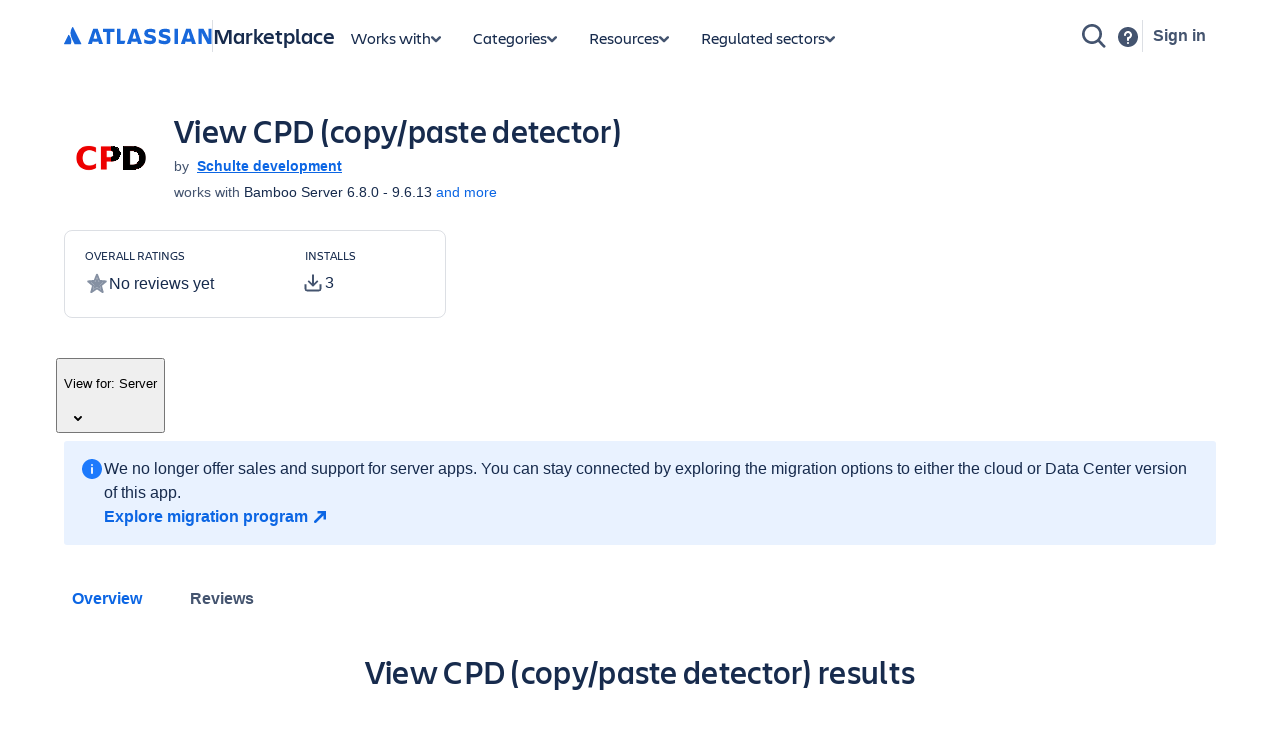

--- FILE ---
content_type: text/html; charset=utf-8
request_url: https://marketplace.atlassian.com/apps/1215890/view-cpd-copy-paste-detector
body_size: 42505
content:
<!DOCTYPE html><html lang="en" data-theme="dark:dark light:light shape:shape spacing:spacing typography:typography" data-color-mode="light" style="--ds-font-family-brand-body: var(--ds-font-family-body, ui-sans-serif, -apple-system, BlinkMacSystemFont, &quot;Segoe UI&quot;, Ubuntu, &quot;Helvetica Neue&quot;, sans-serif);"><head>
        <meta charset="utf-8">
        <meta name="google-site-verification" content="TCA8d7oPXhN4x93FWL3soth6MYZ39E8yAsdeNOUYTMs">
        <meta name="google-site-verification" content="b1S05iZIuIoRG6cbYVJ2kPofZLMKfbTBuvxH25Pcxac">
        <meta name="viewport" content="width=device-width,initial-scale=1,minimum-scale=1">
        <meta name="botify-site-verification" content="aDhacERJ5Y2tZYqlQzIdMx8RgvQOJFu8">
        <link rel="shortcut icon" href="/s/images/favicon.ico" type="image/x-icon">
        <link rel="search" type="application/opensearchdescription+xml" href="s/public/opensearch.xml" title="Atlassian Apps Search">
        
      <title data-rh="true">View CPD (copy/paste detector) | Atlassian Marketplace</title>
      <meta data-rh="true" name="description" content="View CPD (copy/paste detector) results"><meta data-rh="true" property="og:type" content="website"><meta data-rh="true" property="og:description" content="View CPD (copy/paste detector) results"><meta data-rh="true" property="og:image" content="https://marketplace.atlassian.com/product-listing/files/e3538a9d-fa1e-4c96-87ae-a93d2b25873f?fileType=image&amp;mode=full-fit"><meta data-rh="true" property="og:title" content="View CPD (copy/paste detector) | Atlassian Marketplace"><meta data-rh="true" property="og:url" content="https://marketplace.atlassian.com/apps/1215890/view-cpd-copy-paste-detector"> <link data-rh="true" rel="canonical" href="https://marketplace.atlassian.com/apps/1215890/view-cpd-copy-paste-detector"> 
      <meta data-rh="true" name="viewport" content="width=device-width, initial-scale=1.0, minimum-scale=1.0"><meta data-rh="true" property="og:site_name" content="Atlassian Marketplace"><meta data-rh="true" name="twitter:card" content="summary"><meta data-rh="true" name="twitter:site" content="@AtlassianMarket"><meta data-rh="true" name="twitter:description" content="View CPD (copy/paste detector) results"><meta data-rh="true" name="twitter:image" content="https://marketplace.atlassian.com/product-listing/files/ef103e1d-4dd9-41e2-8911-50f62adce8e9?fileType=image&amp;mode=full-fit"><meta data-rh="true" name="twitter:title" content="View CPD (copy/paste detector) | Atlassian Marketplace">
      
      
      
      
      
      
        
        <style>
          html, body {
            margin: 0;
            padding: 0;
          }
          .app-skeleton {
            min-height:100vh;
          }
          .app-skeleton-header {
            height: 70px;
            animation-direction: alternate;
            animation-timing-function: linear;
            animation-iteration-count: infinite;
            animation-duration: 1.5s;
            background-color: var(--ds-skeleton, rgba(9, 30, 66, .04));
            animation-name: app-skeleton-header-shimmer;
          }
          @keyframes app-skeleton-header-shimmer {
            0% {
              background-color: var(--ds-skeleton, rgba(9, 30, 66, .04));
            }
            100% {
              background-color: var(--ds-skeleton-subtle, rgba(9, 30, 66, .08));
            }
          }
        </style>
        <style id="critical-css">.css-1a3z0o8-MainContent {min-height: calc(100vh - 152px); position: relative;}
.css-1a3z0o8-MainContent .absolute-center {position: absolute; top: 50%; left: 50%; -webkit-transform: translate(-50%,-50%); -ms-transform: translate(-50%,-50%); transform: translate(-50%,-50%);}
.css-1vr99t1-IconContainerMPACV2 {width: 3.5rem; height: 3.5rem;}
@media (min-width:48rem) {.css-1vr99t1-IconContainerMPACV2 {width: 5.875rem; height: 5.875rem;}}
.css-1ylqbve-Background {width: 100%; height: 100%;}
.css-1dwzbz0-IconContainer {width: 100%; height: 100%; position: relative;}
.css-1sh384h-IconImg {width: auto; height: auto; max-width: 100%; max-height: 100%; margin: auto; position: absolute; top: 0; left: 0; bottom: 0; right: 0;}
.css-15k7xgw-PartnerDetailsContainer {color: var(--ds-text-subtle,#44546F); display: flex; line-height: 1.5rem;}
.css-5g6g1s-PartnerNameContainer {font-weight: 600; overflow: hidden; display: -webkit-box; -webkit-line-clamp: 1; -webkit-box-orient: vertical;}
.css-5g6g1s-PartnerNameContainer a {line-height: 0.75rem; margin: 0 var(--ds-space-050,4px);}
.css-5g6g1s-PartnerNameContainer a:hover,.css-5g6g1s-PartnerNameContainer a:focus {-webkit-text-decoration: underline; text-decoration: underline;}
.css-1ul465s-StyledExternalLink {color: var(--ds-link,#0C66E4); -webkit-text-decoration: underline; text-decoration: underline;}
.css-3q147t-linkCss-StyledExternalLink {color: var(--ds-link,#0C66E4); -webkit-text-decoration: underline; text-decoration: underline; cursor: pointer;}
.css-3q147t-linkCss-StyledExternalLink:hover {color: var(--ds-link,#0C66E4);}
.css-3q147t-linkCss-StyledExternalLink:active {color: var(--ds-link-pressed,#0055CC);}
.css-3q147t-linkCss-StyledExternalLink:hover,.css-3q147t-linkCss-StyledExternalLink:active {outline: 0; -webkit-text-decoration: underline; text-decoration: underline;}
.amkt-frontend-ssr-1by7ym3 {box-sizing: border-box; -webkit-appearance: none; -moz-appearance: none; -ms-appearance: none; appearance: none; border: none; cursor: pointer; background-color: var(--ds-background-neutral-subtle, transparent); border-radius: radius.small; padding-left: var(--ds-space-0, 0px); padding-right: var(--ds-space-0, 0px);}
.amkt-frontend-ssr-1by7ym3:focus,.amkt-frontend-ssr-1by7ym3:focus-visible {outline-color: var(--ds-border-focused, #2684FF); outline-offset: var(--ds-space-025, 2px); outline-style: solid; outline-width: var(--ds-border-width-outline, 2px);}
.amkt-frontend-ssr-1by7ym3:focus:not(:focus-visible) {outline: none;}
@media screen and (forced-colors: active), screen and (-ms-high-contrast: active) {.amkt-frontend-ssr-1by7ym3:focus-visible {outline: 1px solid;}}
.amkt-frontend-ssr-1by7ym3:hover {background-color: var(--ds-background-neutral-subtle-hovered, #091e4214);}
.amkt-frontend-ssr-1by7ym3:active {background-color: var(--ds-background-neutral-subtle-pressed, #B3D4FF);}
.amkt-frontend-ssr-13t386j:focus {outline: 2px solid var(--ds-border-focused, #2684FF); outline-offset: 2px;}
.amkt-frontend-ssr-13t386j:focus-visible {outline: 2px solid var(--ds-border-focused, #2684FF); outline-offset: 2px;}
.amkt-frontend-ssr-13t386j:focus:not(:focus-visible) {outline: none;}
@media screen and (forced-colors: active), screen and (-ms-high-contrast: active) {.amkt-frontend-ssr-13t386j:focus-visible {outline: 1px solid;}}
.amkt-frontend-ssr-1tb99l,.amkt-frontend-ssr-1tb99l:hover,.amkt-frontend-ssr-1tb99l:active,.amkt-frontend-ssr-1tb99l:focus,.amkt-frontend-ssr-1tb99l:focus-visible,.amkt-frontend-ssr-1tb99l:visited,.amkt-frontend-ssr-1tb99l:disabled,.amkt-frontend-ssr-1tb99l[disabled] {-webkit-align-items: center; -webkit-box-align: center; -ms-flex-align: center; align-items: center; border-width: 0; border-radius: 4px; box-sizing: border-box; display: inline-flex; font-size: 1rem; font-style: normal; font-family: var(--ds-font-family-brand-body, "Charlie Text", ui-sans-serif, -apple-system, BlinkMacSystemFont, "Segoe UI", Ubuntu, "Helvetica Neue", sans-serif); font-weight: 600; max-width: 100%; position: relative; text-align: center; -webkit-text-decoration: none; text-decoration: none; -webkit-transition: background 0.1s ease-out,box-shadow 0.15s cubic-bezier(0.47, 0.03, 0.49, 1.38); transition: background 0.1s ease-out,box-shadow 0.15s cubic-bezier(0.47, 0.03, 0.49, 1.38); white-space: nowrap; background: var(--ds-background-neutral-subtle, none); color: var(--ds-text, #42526E) !important; cursor: pointer; height: 2.5rem; line-height: 1.25rem; padding: 0 var(--ds-space-200, 16px); vertical-align: middle; width: auto; -webkit-box-pack: center; -ms-flex-pack: center; -webkit-justify-content: center; justify-content: center; outline: none;}
.amkt-frontend-ssr-1tb99l::-moz-focus-inner,.amkt-frontend-ssr-1tb99l:hover::-moz-focus-inner,.amkt-frontend-ssr-1tb99l:active::-moz-focus-inner,.amkt-frontend-ssr-1tb99l:focus::-moz-focus-inner,.amkt-frontend-ssr-1tb99l:focus-visible::-moz-focus-inner,.amkt-frontend-ssr-1tb99l:visited::-moz-focus-inner,.amkt-frontend-ssr-1tb99l:disabled::-moz-focus-inner,.amkt-frontend-ssr-1tb99l[disabled]::-moz-focus-inner {border: 0; margin: 0; padding: 0;}
.amkt-frontend-ssr-1tb99l:focus {outline: 2px solid var(--ds-border-focused, #2684FF); outline-offset: 2px;}
.amkt-frontend-ssr-1tb99l:focus-visible {outline: 2px solid var(--ds-border-focused, #2684FF); outline-offset: 2px;}
.amkt-frontend-ssr-1tb99l:focus:not(:focus-visible) {outline: none;}
@media screen and (forced-colors: active), screen and (-ms-high-contrast: active) {.amkt-frontend-ssr-1tb99l:focus-visible {outline: 1px solid;}}
.amkt-frontend-ssr-178ag6o {opacity: 1; -webkit-transition: opacity 0.3s; transition: opacity 0.3s; margin: 0 2px; -webkit-box-flex: 1; -webkit-flex-grow: 1; -ms-flex-positive: 1; flex-grow: 1; -webkit-flex-shrink: 1; -ms-flex-negative: 1; flex-shrink: 1; overflow: hidden; text-overflow: ellipsis; white-space: nowrap;}
.amkt-frontend-ssr-k36lcy {opacity: 1; -webkit-transition: opacity 0.3s; transition: opacity 0.3s; display: flex; margin: 0 2px; -webkit-box-flex: 0; -webkit-flex-grow: 0; -ms-flex-positive: 0; flex-grow: 0; -webkit-flex-shrink: 0; -ms-flex-negative: 0; flex-shrink: 0; -webkit-align-self: center; -ms-flex-item-align: center; align-self: center; font-size: 0; line-height: 0; -webkit-user-select: none; -moz-user-select: none; -ms-user-select: none; user-select: none; --ds--button--new-icon-padding-end: var(--ds-space-050, 4px); --ds--button--new-icon-padding-start: var(--ds-space-025, 2px); -webkit-margin-end: var(--ds-space-negative-025, -2px); margin-inline-end: var(--ds-space-negative-025, -2px);}
.amkt-frontend-ssr-qy0f4n {box-sizing: border-box; -webkit-appearance: none; -moz-appearance: none; -ms-appearance: none; appearance: none; border: none; background-color: var(--ds-background-information, #DEEBFF); padding: var(--ds-space-200, 16px); word-break: break-word; border-radius: var(--ds-border-radius, 3px);}
.amkt-frontend-ssr-1trnsdp {display: flex; box-sizing: border-box; gap: var(--ds-space-200, 16px); -webkit-align-items: stretch; -webkit-box-align: stretch; -ms-flex-align: stretch; align-items: stretch; -webkit-flex-direction: row; -ms-flex-direction: row; flex-direction: row;}
.amkt-frontend-ssr-1couhm7 {box-sizing: border-box; -webkit-appearance: none; -moz-appearance: none; -ms-appearance: none; appearance: none; border: none; display: flex; margin-block: var(--ds-space-negative-025, -2px);}
.amkt-frontend-ssr-1afrefi {display: inline-block; -webkit-flex-shrink: 0; -ms-flex-negative: 0; flex-shrink: 0; line-height: 1; width: 24px; height: 24px;}
.amkt-frontend-ssr-1afrefi >svg {overflow: hidden; pointer-events: none; max-width: 100%; max-height: 100%; color: var(--icon-primary-color); fill: var(--icon-secondary-color); vertical-align: bottom;}
.amkt-frontend-ssr-1afrefi >svg stop {stop-color: currentColor;}
@media screen and (forced-colors: active) {.amkt-frontend-ssr-1afrefi >svg {-webkit-filter: grayscale(1); filter: grayscale(1); --icon-primary-color: CanvasText; --icon-secondary-color: Canvas;}}
.amkt-frontend-ssr-1afrefi >svg {width: 24px; height: 24px;}
.amkt-frontend-ssr-t8lj6l {display: flex; box-sizing: border-box; gap: var(--ds-space-100, 8px); -webkit-flex-direction: column; -ms-flex-direction: column; flex-direction: column; -webkit-box-pack: stretch; -ms-flex-pack: stretch; -webkit-justify-content: stretch; justify-content: stretch;}
.amkt-frontend-ssr-165xmen {box-sizing: border-box; -webkit-appearance: none; -moz-appearance: none; -ms-appearance: none; appearance: none; border: none; color: var(--ds-text, #172B4D); font: var(--ds-font-body, normal 400 14px/20px ui-sans-serif, -apple-system, BlinkMacSystemFont, "Segoe UI", Ubuntu, system-ui, "Helvetica Neue", sans-serif);}
.amkt-frontend-ssr-5cb7nv {display: flex; box-sizing: border-box; gap: var(--ds-space-100, 8px); row-gap: var(--ds-space-0, 0px); -webkit-align-items: start; -webkit-box-align: start; -ms-flex-align: start; align-items: start; -webkit-flex-direction: row; -ms-flex-direction: row; flex-direction: row; -webkit-box-flex-wrap: wrap; -webkit-flex-wrap: wrap; -ms-flex-wrap: wrap; flex-wrap: wrap;}
.amkt-frontend-ssr-1au07qt {display: flex; box-sizing: border-box; -webkit-align-items: start; -webkit-box-align: start; -ms-flex-align: start; align-items: start; -webkit-flex-direction: row; -ms-flex-direction: row; flex-direction: row;}
.amkt-frontend-ssr-143bx5a {display: flex; max-width: 100%; min-height: 0%; -webkit-flex-basis: 100%; -ms-flex-preferred-size: 100%; flex-basis: 100%; -webkit-flex-direction: column; -ms-flex-direction: column; flex-direction: column; -webkit-box-flex: 1; -webkit-flex-grow: 1; -ms-flex-positive: 1; flex-grow: 1;}
.amkt-frontend-ssr-143bx5a [role="tabpanel"] {-webkit-box-flex: 1; -webkit-flex-grow: 1; -ms-flex-positive: 1; flex-grow: 1; min-height: 0%; display: flex;}
.amkt-frontend-ssr-143bx5a>[hidden] {display: none;}
.amkt-frontend-ssr-2xodlx {display: flex; padding: var(--ds-space-0, 0px); position: relative; font-weight: var(--ds-font-weight-medium, 500); -webkit-margin-start: var(--ds-space-negative-100, -8px); margin-inline-start: var(--ds-space-negative-100, -8px);}
.amkt-frontend-ssr-2xodlx [role="tab"] {color: var(--ds-text-subtle, #42526E); cursor: pointer; margin: 0; padding: var(--ds-space-075, 6px) var(--ds-space-100, 8px); position: relative; white-space: nowrap; overflow: hidden; text-overflow: ellipsis;}
.amkt-frontend-ssr-2xodlx [role="tab"]:hover {color: var(--ds-text-subtle, #0052CC);}
.amkt-frontend-ssr-2xodlx [role="tab"]:hover::after {content: ""; border-radius: var(--ds-border-radius-050, 2px); bottom: 0; margin: 0; position: absolute; width: inherit; inset-inline-start: var(--ds-space-100, 8px); inset-inline-end: var(--ds-space-100, 8px); border-bottom: var(--ds-border-width-outline, 2px) solid var(--ds-border, transparent); height: 0;}
.amkt-frontend-ssr-2xodlx [role="tab"]:active {color: var(--ds-text, #0747A6);}
.amkt-frontend-ssr-2xodlx [role="tab"]:active::after {content: ""; border-radius: var(--ds-border-radius-050, 2px); bottom: 0; margin: 0; position: absolute; width: inherit; inset-inline-start: var(--ds-space-100, 8px); inset-inline-end: var(--ds-space-100, 8px); border-bottom: var(--ds-border-width-outline, 2px) solid var(--ds-border, transparent); height: 0;}
.amkt-frontend-ssr-2xodlx [role="tab"][aria-selected="true"] {color: var(--ds-text-selected, #0052CC);}
.amkt-frontend-ssr-2xodlx [role="tab"][aria-selected="true"]::after {content: ""; border-radius: var(--ds-border-radius-050, 2px); bottom: 0; margin: 0; position: absolute; width: inherit; inset-inline-start: var(--ds-space-100, 8px); inset-inline-end: var(--ds-space-100, 8px); border-bottom: var(--ds-border-width-outline, 2px) solid var(--ds-border-selected, #0052CC); height: 0;}
.amkt-frontend-ssr-2xodlx::before {content: ""; border-radius: var(--ds-border-radius-050, 2px); bottom: 0; margin: 0; position: absolute; width: inherit; inset-inline-start: var(--ds-space-100, 8px); inset-inline-end: 0; height: var(--ds-border-width-outline, 2px); background-color: var(--ds-border, #EBECF0);}
.amkt-frontend-ssr-38t7l3:focus {outline-color: var(--ds-border-focused, #2684FF); outline-offset: -2px; outline-style: solid; outline-width: var(--ds-border-width-outline, 2px);}
.amkt-frontend-ssr-38t7l3:focus-visible {outline-color: var(--ds-border-focused, #2684FF); outline-offset: -2px; outline-style: solid; outline-width: var(--ds-border-width-outline, 2px);}
.amkt-frontend-ssr-38t7l3:focus:not(:focus-visible) {outline: none;}
@media screen and (forced-colors: active), screen and (-ms-high-contrast: active) {.amkt-frontend-ssr-38t7l3:focus-visible {outline: 1px solid; outline-offset: -1px;}}
.amkt-frontend-ssr-b5o75w {width: 1px; height: 1px; padding: 0; position: absolute; border: 0; clip: rect(1px, 1px, 1px, 1px); overflow: hidden; white-space: nowrap;}
.amkt-frontend-ssr-se75p6 {box-sizing: border-box; -webkit-appearance: none; -moz-appearance: none; -ms-appearance: none; appearance: none; border: none; cursor: pointer; background-color: var(--ds-background-neutral-subtle, transparent); padding: var(--ds-space-0, 0px);}
.amkt-frontend-ssr-se75p6:focus,.amkt-frontend-ssr-se75p6:focus-visible {outline-color: var(--ds-border-focused, #2684FF); outline-offset: var(--ds-space-025, 2px); outline-style: solid; outline-width: var(--ds-border-width-outline, 2px);}
.amkt-frontend-ssr-se75p6:focus:not(:focus-visible) {outline: none;}
@media screen and (forced-colors: active), screen and (-ms-high-contrast: active) {.amkt-frontend-ssr-se75p6:focus-visible {outline: 1px solid;}}
.amkt-frontend-ssr-bsol9l {position: relative; padding: var(--ds-space-025, 3px) 0; border-radius: 3px;}
.amkt-frontend-ssr-bsol9l:hover .arrow {opacity: 1;}
.amkt-frontend-ssr-bsol9l .ellipsed-text {white-space: initial;}
.amkt-frontend-ssr-18xxkc8 {width: inherit; overflow: hidden; padding: var(--ds-space-025, 2px) var(--ds-space-025, 3px);}
.amkt-frontend-ssr-1r14w6c {margin: 0; padding: 0; transition-property: transform; transition-timing-function: cubic-bezier(0.77, 0, 0.175, 1); white-space: nowrap; display: inline-block;}
.amkt-frontend-ssr-1orzn35 {list-style-type: none; margin: 0; padding: 0 var(--ds-space-050, 4px); display: inline-block; vertical-align: middle; font-size: 0;}
.amkt-frontend-ssr-1orzn35:first-of-type {padding-left: 0;}
.styles-module_yt-lite__1-uDa {
  background-color: #000;
  position: relative;
  display: block;
  contain: content;
  background-position: center center;
  background-size: cover;
  cursor: pointer;
}

/* gradient */
.styles-module_yt-lite__1-uDa::before {
   content: '';
   display: block;
   position: absolute;
   top: 0;
   background-image: url([data-uri]);
   background-position: top;
   background-repeat: repeat-x;
   height: 60px;
   padding-bottom: 50px;
   width: 100%;
   transition: all 0.2s cubic-bezier(0, 0, 0.2, 1);
}

/* responsive iframe with a 16:9 aspect ratio
  thanks https://css-tricks.com/responsive-iframes/
*/
.styles-module_yt-lite__1-uDa::after {
  content: "";
  display: block;
  padding-bottom: calc(100% / (16 / 9));
}
.styles-module_yt-lite__1-uDa > iframe {
  width: 100%;
  height: 100%;
  position: absolute;
  top: 0;
  left: 0;
}

/* play button */
.styles-module_yt-lite__1-uDa > .styles-module_lty-playbtn__1pxDJ {
  width: 70px;
  height: 46px;
  background-color: #212121;
  z-index: 1;
  opacity: 0.8;
  border-radius: 14%; /* TODO: Consider replacing this with YT's actual svg. Eh. */
  transition: all 0.2s cubic-bezier(0, 0, 0.2, 1);
}
.styles-module_yt-lite__1-uDa:hover > .styles-module_lty-playbtn__1pxDJ {
  background-color: #f00;
  opacity: 1;
}
/* play button triangle */
.styles-module_yt-lite__1-uDa > .styles-module_lty-playbtn__1pxDJ:before {
  content: '';
  border-style: solid;
  border-width: 11px 0 11px 19px;
  border-color: transparent transparent transparent #fff;
}

.styles-module_yt-lite__1-uDa > .styles-module_lty-playbtn__1pxDJ,
.styles-module_yt-lite__1-uDa > .styles-module_lty-playbtn__1pxDJ:before {
  position: absolute;
  top: 50%;
  left: 50%;
  transform: translate3d(-50%, -50%, 0);
}

/* Post-click styles */
.styles-module_yt-lite__1-uDa.styles-module_lyt-activated__3ROp0 {
  cursor: unset;
}
.styles-module_yt-lite__1-uDa.styles-module_lyt-activated__3ROp0::before,
.styles-module_yt-lite__1-uDa.styles-module_lyt-activated__3ROp0 > .styles-module_lty-playbtn__1pxDJ {
  opacity: 0;
  pointer-events: none;
}

.styles-module_yt-lite-thumbnail__2WX0n {
  position: absolute;
  width: 100%;
  height: 100%;
  left: 0;
  object-fit: cover;
}
</style><style id="light" data-theme="light">
       
html[data-color-mode="light"][data-theme~="light:light"],
html[data-color-mode="dark"][data-theme~="dark:light"] {
  color-scheme: light;
  --ds-text: #172B4D;
  --ds-text-accent-lime: #4C6B1F;
  --ds-text-accent-lime-bolder: #37471F;
  --ds-text-accent-red: #AE2E24;
  --ds-text-accent-red-bolder: #5D1F1A;
  --ds-text-accent-orange: #A54800;
  --ds-text-accent-orange-bolder: #702E00;
  --ds-text-accent-yellow: #7F5F01;
  --ds-text-accent-yellow-bolder: #533F04;
  --ds-text-accent-green: #216E4E;
  --ds-text-accent-green-bolder: #164B35;
  --ds-text-accent-teal: #206A83;
  --ds-text-accent-teal-bolder: #164555;
  --ds-text-accent-blue: #0055CC;
  --ds-text-accent-blue-bolder: #09326C;
  --ds-text-accent-purple: #5E4DB2;
  --ds-text-accent-purple-bolder: #352C63;
  --ds-text-accent-magenta: #943D73;
  --ds-text-accent-magenta-bolder: #50253F;
  --ds-text-accent-gray: #44546F;
  --ds-text-accent-gray-bolder: #091E42;
  --ds-text-disabled: #091E424F;
  --ds-text-inverse: #FFFFFF;
  --ds-text-selected: #0C66E4;
  --ds-text-brand: #0C66E4;
  --ds-text-danger: #AE2E24;
  --ds-text-warning: #A54800;
  --ds-text-warning-inverse: #172B4D;
  --ds-text-success: #216E4E;
  --ds-text-discovery: #5E4DB2;
  --ds-text-information: #0055CC;
  --ds-text-subtlest: #626F86;
  --ds-text-subtle: #44546F;
  --ds-link: #0C66E4;
  --ds-link-pressed: #0055CC;
  --ds-link-visited: #5E4DB2;
  --ds-link-visited-pressed: #352C63;
  --ds-icon: #44546F;
  --ds-icon-accent-lime: #6A9A23;
  --ds-icon-accent-red: #C9372C;
  --ds-icon-accent-orange: #E56910;
  --ds-icon-accent-yellow: #B38600;
  --ds-icon-accent-green: #22A06B;
  --ds-icon-accent-teal: #2898BD;
  --ds-icon-accent-blue: #1D7AFC;
  --ds-icon-accent-purple: #8270DB;
  --ds-icon-accent-magenta: #CD519D;
  --ds-icon-accent-gray: #758195;
  --ds-icon-disabled: #091E424F;
  --ds-icon-inverse: #FFFFFF;
  --ds-icon-selected: #0C66E4;
  --ds-icon-brand: #0C66E4;
  --ds-icon-danger: #C9372C;
  --ds-icon-warning: #E56910;
  --ds-icon-warning-inverse: #172B4D;
  --ds-icon-success: #22A06B;
  --ds-icon-discovery: #8270DB;
  --ds-icon-information: #1D7AFC;
  --ds-icon-subtlest: #626F86;
  --ds-icon-subtle: #626F86;
  --ds-border: #091E4224;
  --ds-border-accent-lime: #6A9A23;
  --ds-border-accent-red: #E2483D;
  --ds-border-accent-orange: #E56910;
  --ds-border-accent-yellow: #B38600;
  --ds-border-accent-green: #22A06B;
  --ds-border-accent-teal: #2898BD;
  --ds-border-accent-blue: #1D7AFC;
  --ds-border-accent-purple: #8270DB;
  --ds-border-accent-magenta: #CD519D;
  --ds-border-accent-gray: #758195;
  --ds-border-disabled: #091E420F;
  --ds-border-focused: #388BFF;
  --ds-border-input: #8590A2;
  --ds-border-inverse: #FFFFFF;
  --ds-border-selected: #0C66E4;
  --ds-border-brand: #0C66E4;
  --ds-border-danger: #E2483D;
  --ds-border-warning: #E56910;
  --ds-border-success: #22A06B;
  --ds-border-discovery: #8270DB;
  --ds-border-information: #1D7AFC;
  --ds-border-bold: #758195;
  --ds-background-accent-lime-subtlest: #EFFFD6;
  --ds-background-accent-lime-subtlest-hovered: #D3F1A7;
  --ds-background-accent-lime-subtlest-pressed: #B3DF72;
  --ds-background-accent-lime-subtler: #D3F1A7;
  --ds-background-accent-lime-subtler-hovered: #B3DF72;
  --ds-background-accent-lime-subtler-pressed: #94C748;
  --ds-background-accent-lime-subtle: #94C748;
  --ds-background-accent-lime-subtle-hovered: #B3DF72;
  --ds-background-accent-lime-subtle-pressed: #D3F1A7;
  --ds-background-accent-lime-bolder: #5B7F24;
  --ds-background-accent-lime-bolder-hovered: #4C6B1F;
  --ds-background-accent-lime-bolder-pressed: #37471F;
  --ds-background-accent-red-subtlest: #FFECEB;
  --ds-background-accent-red-subtlest-hovered: #FFD5D2;
  --ds-background-accent-red-subtlest-pressed: #FD9891;
  --ds-background-accent-red-subtler: #FFD5D2;
  --ds-background-accent-red-subtler-hovered: #FD9891;
  --ds-background-accent-red-subtler-pressed: #F87168;
  --ds-background-accent-red-subtle: #F87168;
  --ds-background-accent-red-subtle-hovered: #FD9891;
  --ds-background-accent-red-subtle-pressed: #FFD5D2;
  --ds-background-accent-red-bolder: #C9372C;
  --ds-background-accent-red-bolder-hovered: #AE2E24;
  --ds-background-accent-red-bolder-pressed: #5D1F1A;
  --ds-background-accent-orange-subtlest: #FFF3EB;
  --ds-background-accent-orange-subtlest-hovered: #FEDEC8;
  --ds-background-accent-orange-subtlest-pressed: #FEC195;
  --ds-background-accent-orange-subtler: #FEDEC8;
  --ds-background-accent-orange-subtler-hovered: #FEC195;
  --ds-background-accent-orange-subtler-pressed: #FEA362;
  --ds-background-accent-orange-subtle: #FEA362;
  --ds-background-accent-orange-subtle-hovered: #FEC195;
  --ds-background-accent-orange-subtle-pressed: #FEDEC8;
  --ds-background-accent-orange-bolder: #C25100;
  --ds-background-accent-orange-bolder-hovered: #A54800;
  --ds-background-accent-orange-bolder-pressed: #702E00;
  --ds-background-accent-yellow-subtlest: #FFF7D6;
  --ds-background-accent-yellow-subtlest-hovered: #F8E6A0;
  --ds-background-accent-yellow-subtlest-pressed: #F5CD47;
  --ds-background-accent-yellow-subtler: #F8E6A0;
  --ds-background-accent-yellow-subtler-hovered: #F5CD47;
  --ds-background-accent-yellow-subtler-pressed: #E2B203;
  --ds-background-accent-yellow-subtle: #F5CD47;
  --ds-background-accent-yellow-subtle-hovered: #E2B203;
  --ds-background-accent-yellow-subtle-pressed: #CF9F02;
  --ds-background-accent-yellow-bolder: #946F00;
  --ds-background-accent-yellow-bolder-hovered: #7F5F01;
  --ds-background-accent-yellow-bolder-pressed: #533F04;
  --ds-background-accent-green-subtlest: #DCFFF1;
  --ds-background-accent-green-subtlest-hovered: #BAF3DB;
  --ds-background-accent-green-subtlest-pressed: #7EE2B8;
  --ds-background-accent-green-subtler: #BAF3DB;
  --ds-background-accent-green-subtler-hovered: #7EE2B8;
  --ds-background-accent-green-subtler-pressed: #4BCE97;
  --ds-background-accent-green-subtle: #4BCE97;
  --ds-background-accent-green-subtle-hovered: #7EE2B8;
  --ds-background-accent-green-subtle-pressed: #BAF3DB;
  --ds-background-accent-green-bolder: #1F845A;
  --ds-background-accent-green-bolder-hovered: #216E4E;
  --ds-background-accent-green-bolder-pressed: #164B35;
  --ds-background-accent-teal-subtlest: #E7F9FF;
  --ds-background-accent-teal-subtlest-hovered: #C6EDFB;
  --ds-background-accent-teal-subtlest-pressed: #9DD9EE;
  --ds-background-accent-teal-subtler: #C6EDFB;
  --ds-background-accent-teal-subtler-hovered: #9DD9EE;
  --ds-background-accent-teal-subtler-pressed: #6CC3E0;
  --ds-background-accent-teal-subtle: #6CC3E0;
  --ds-background-accent-teal-subtle-hovered: #9DD9EE;
  --ds-background-accent-teal-subtle-pressed: #C6EDFB;
  --ds-background-accent-teal-bolder: #227D9B;
  --ds-background-accent-teal-bolder-hovered: #206A83;
  --ds-background-accent-teal-bolder-pressed: #164555;
  --ds-background-accent-blue-subtlest: #E9F2FF;
  --ds-background-accent-blue-subtlest-hovered: #CCE0FF;
  --ds-background-accent-blue-subtlest-pressed: #85B8FF;
  --ds-background-accent-blue-subtler: #CCE0FF;
  --ds-background-accent-blue-subtler-hovered: #85B8FF;
  --ds-background-accent-blue-subtler-pressed: #579DFF;
  --ds-background-accent-blue-subtle: #579DFF;
  --ds-background-accent-blue-subtle-hovered: #85B8FF;
  --ds-background-accent-blue-subtle-pressed: #CCE0FF;
  --ds-background-accent-blue-bolder: #0C66E4;
  --ds-background-accent-blue-bolder-hovered: #0055CC;
  --ds-background-accent-blue-bolder-pressed: #09326C;
  --ds-background-accent-purple-subtlest: #F3F0FF;
  --ds-background-accent-purple-subtlest-hovered: #DFD8FD;
  --ds-background-accent-purple-subtlest-pressed: #B8ACF6;
  --ds-background-accent-purple-subtler: #DFD8FD;
  --ds-background-accent-purple-subtler-hovered: #B8ACF6;
  --ds-background-accent-purple-subtler-pressed: #9F8FEF;
  --ds-background-accent-purple-subtle: #9F8FEF;
  --ds-background-accent-purple-subtle-hovered: #B8ACF6;
  --ds-background-accent-purple-subtle-pressed: #DFD8FD;
  --ds-background-accent-purple-bolder: #6E5DC6;
  --ds-background-accent-purple-bolder-hovered: #5E4DB2;
  --ds-background-accent-purple-bolder-pressed: #352C63;
  --ds-background-accent-magenta-subtlest: #FFECF8;
  --ds-background-accent-magenta-subtlest-hovered: #FDD0EC;
  --ds-background-accent-magenta-subtlest-pressed: #F797D2;
  --ds-background-accent-magenta-subtler: #FDD0EC;
  --ds-background-accent-magenta-subtler-hovered: #F797D2;
  --ds-background-accent-magenta-subtler-pressed: #E774BB;
  --ds-background-accent-magenta-subtle: #E774BB;
  --ds-background-accent-magenta-subtle-hovered: #F797D2;
  --ds-background-accent-magenta-subtle-pressed: #FDD0EC;
  --ds-background-accent-magenta-bolder: #AE4787;
  --ds-background-accent-magenta-bolder-hovered: #943D73;
  --ds-background-accent-magenta-bolder-pressed: #50253F;
  --ds-background-accent-gray-subtlest: #F1F2F4;
  --ds-background-accent-gray-subtlest-hovered: #DCDFE4;
  --ds-background-accent-gray-subtlest-pressed: #B3B9C4;
  --ds-background-accent-gray-subtler: #DCDFE4;
  --ds-background-accent-gray-subtler-hovered: #B3B9C4;
  --ds-background-accent-gray-subtler-pressed: #8590A2;
  --ds-background-accent-gray-subtle: #8590A2;
  --ds-background-accent-gray-subtle-hovered: #B3B9C4;
  --ds-background-accent-gray-subtle-pressed: #DCDFE4;
  --ds-background-accent-gray-bolder: #626F86;
  --ds-background-accent-gray-bolder-hovered: #44546F;
  --ds-background-accent-gray-bolder-pressed: #2C3E5D;
  --ds-background-disabled: #091E4208;
  --ds-background-input: #FFFFFF;
  --ds-background-input-hovered: #F7F8F9;
  --ds-background-input-pressed: #FFFFFF;
  --ds-background-inverse-subtle: #00000029;
  --ds-background-inverse-subtle-hovered: #0000003D;
  --ds-background-inverse-subtle-pressed: #00000052;
  --ds-background-neutral: #091E420F;
  --ds-background-neutral-hovered: #091E4224;
  --ds-background-neutral-pressed: #091E424F;
  --ds-background-neutral-subtle: #00000000;
  --ds-background-neutral-subtle-hovered: #091E420F;
  --ds-background-neutral-subtle-pressed: #091E4224;
  --ds-background-neutral-bold: #44546F;
  --ds-background-neutral-bold-hovered: #2C3E5D;
  --ds-background-neutral-bold-pressed: #172B4D;
  --ds-background-selected: #E9F2FF;
  --ds-background-selected-hovered: #CCE0FF;
  --ds-background-selected-pressed: #85B8FF;
  --ds-background-selected-bold: #0C66E4;
  --ds-background-selected-bold-hovered: #0055CC;
  --ds-background-selected-bold-pressed: #09326C;
  --ds-background-brand-subtlest: #E9F2FF;
  --ds-background-brand-subtlest-hovered: #CCE0FF;
  --ds-background-brand-subtlest-pressed: #85B8FF;
  --ds-background-brand-bold: #0C66E4;
  --ds-background-brand-bold-hovered: #0055CC;
  --ds-background-brand-bold-pressed: #09326C;
  --ds-background-brand-boldest: #1C2B41;
  --ds-background-brand-boldest-hovered: #09326C;
  --ds-background-brand-boldest-pressed: #0055CC;
  --ds-background-danger: #FFECEB;
  --ds-background-danger-hovered: #FFD5D2;
  --ds-background-danger-pressed: #FD9891;
  --ds-background-danger-bold: #C9372C;
  --ds-background-danger-bold-hovered: #AE2E24;
  --ds-background-danger-bold-pressed: #5D1F1A;
  --ds-background-warning: #FFF7D6;
  --ds-background-warning-hovered: #F8E6A0;
  --ds-background-warning-pressed: #F5CD47;
  --ds-background-warning-bold: #F5CD47;
  --ds-background-warning-bold-hovered: #E2B203;
  --ds-background-warning-bold-pressed: #CF9F02;
  --ds-background-success: #DCFFF1;
  --ds-background-success-hovered: #BAF3DB;
  --ds-background-success-pressed: #7EE2B8;
  --ds-background-success-bold: #1F845A;
  --ds-background-success-bold-hovered: #216E4E;
  --ds-background-success-bold-pressed: #164B35;
  --ds-background-discovery: #F3F0FF;
  --ds-background-discovery-hovered: #DFD8FD;
  --ds-background-discovery-pressed: #B8ACF6;
  --ds-background-discovery-bold: #6E5DC6;
  --ds-background-discovery-bold-hovered: #5E4DB2;
  --ds-background-discovery-bold-pressed: #352C63;
  --ds-background-information: #E9F2FF;
  --ds-background-information-hovered: #CCE0FF;
  --ds-background-information-pressed: #85B8FF;
  --ds-background-information-bold: #0C66E4;
  --ds-background-information-bold-hovered: #0055CC;
  --ds-background-information-bold-pressed: #09326C;
  --ds-blanket: #091E427D;
  --ds-blanket-selected: #388BFF14;
  --ds-blanket-danger: #EF5C4814;
  --ds-interaction-hovered: #00000029;
  --ds-interaction-pressed: #00000052;
  --ds-skeleton: #091E420F;
  --ds-skeleton-subtle: #091E4208;
  --ds-chart-categorical-1: #2898BD;
  --ds-chart-categorical-1-hovered: #227D9B;
  --ds-chart-categorical-2: #5E4DB2;
  --ds-chart-categorical-2-hovered: #352C63;
  --ds-chart-categorical-3: #E56910;
  --ds-chart-categorical-3-hovered: #C25100;
  --ds-chart-categorical-4: #943D73;
  --ds-chart-categorical-4-hovered: #50253F;
  --ds-chart-categorical-5: #09326C;
  --ds-chart-categorical-5-hovered: #1C2B41;
  --ds-chart-categorical-6: #8F7EE7;
  --ds-chart-categorical-6-hovered: #8270DB;
  --ds-chart-categorical-7: #50253F;
  --ds-chart-categorical-7-hovered: #3D2232;
  --ds-chart-categorical-8: #A54800;
  --ds-chart-categorical-8-hovered: #702E00;
  --ds-chart-lime-bold: #6A9A23;
  --ds-chart-lime-bold-hovered: #5B7F24;
  --ds-chart-lime-bolder: #5B7F24;
  --ds-chart-lime-bolder-hovered: #4C6B1F;
  --ds-chart-lime-boldest: #4C6B1F;
  --ds-chart-lime-boldest-hovered: #37471F;
  --ds-chart-neutral: #8590A2;
  --ds-chart-neutral-hovered: #758195;
  --ds-chart-red-bold: #F15B50;
  --ds-chart-red-bold-hovered: #E2483D;
  --ds-chart-red-bolder: #E2483D;
  --ds-chart-red-bolder-hovered: #C9372C;
  --ds-chart-red-boldest: #AE2E24;
  --ds-chart-red-boldest-hovered: #5D1F1A;
  --ds-chart-orange-bold: #E56910;
  --ds-chart-orange-bold-hovered: #C25100;
  --ds-chart-orange-bolder: #C25100;
  --ds-chart-orange-bolder-hovered: #A54800;
  --ds-chart-orange-boldest: #A54800;
  --ds-chart-orange-boldest-hovered: #702E00;
  --ds-chart-yellow-bold: #B38600;
  --ds-chart-yellow-bold-hovered: #946F00;
  --ds-chart-yellow-bolder: #946F00;
  --ds-chart-yellow-bolder-hovered: #7F5F01;
  --ds-chart-yellow-boldest: #7F5F01;
  --ds-chart-yellow-boldest-hovered: #533F04;
  --ds-chart-green-bold: #22A06B;
  --ds-chart-green-bold-hovered: #1F845A;
  --ds-chart-green-bolder: #1F845A;
  --ds-chart-green-bolder-hovered: #216E4E;
  --ds-chart-green-boldest: #216E4E;
  --ds-chart-green-boldest-hovered: #164B35;
  --ds-chart-teal-bold: #2898BD;
  --ds-chart-teal-bold-hovered: #227D9B;
  --ds-chart-teal-bolder: #227D9B;
  --ds-chart-teal-bolder-hovered: #206A83;
  --ds-chart-teal-boldest: #206A83;
  --ds-chart-teal-boldest-hovered: #164555;
  --ds-chart-blue-bold: #388BFF;
  --ds-chart-blue-bold-hovered: #1D7AFC;
  --ds-chart-blue-bolder: #1D7AFC;
  --ds-chart-blue-bolder-hovered: #0C66E4;
  --ds-chart-blue-boldest: #0055CC;
  --ds-chart-blue-boldest-hovered: #09326C;
  --ds-chart-purple-bold: #8F7EE7;
  --ds-chart-purple-bold-hovered: #8270DB;
  --ds-chart-purple-bolder: #8270DB;
  --ds-chart-purple-bolder-hovered: #6E5DC6;
  --ds-chart-purple-boldest: #5E4DB2;
  --ds-chart-purple-boldest-hovered: #352C63;
  --ds-chart-magenta-bold: #DA62AC;
  --ds-chart-magenta-bold-hovered: #CD519D;
  --ds-chart-magenta-bolder: #CD519D;
  --ds-chart-magenta-bolder-hovered: #AE4787;
  --ds-chart-magenta-boldest: #943D73;
  --ds-chart-magenta-boldest-hovered: #50253F;
  --ds-chart-gray-bold: #8590A2;
  --ds-chart-gray-bold-hovered: #758195;
  --ds-chart-gray-bolder: #758195;
  --ds-chart-gray-bolder-hovered: #626F86;
  --ds-chart-gray-boldest: #44546F;
  --ds-chart-gray-boldest-hovered: #2C3E5D;
  --ds-chart-brand: #1D7AFC;
  --ds-chart-brand-hovered: #0C66E4;
  --ds-chart-danger: #F15B50;
  --ds-chart-danger-hovered: #E2483D;
  --ds-chart-danger-bold: #AE2E24;
  --ds-chart-danger-bold-hovered: #5D1F1A;
  --ds-chart-warning: #B38600;
  --ds-chart-warning-hovered: #946F00;
  --ds-chart-warning-bold: #7F5F01;
  --ds-chart-warning-bold-hovered: #533F04;
  --ds-chart-success: #22A06B;
  --ds-chart-success-hovered: #1F845A;
  --ds-chart-success-bold: #216E4E;
  --ds-chart-success-bold-hovered: #164B35;
  --ds-chart-discovery: #8F7EE7;
  --ds-chart-discovery-hovered: #8270DB;
  --ds-chart-discovery-bold: #5E4DB2;
  --ds-chart-discovery-bold-hovered: #352C63;
  --ds-chart-information: #388BFF;
  --ds-chart-information-hovered: #1D7AFC;
  --ds-chart-information-bold: #0055CC;
  --ds-chart-information-bold-hovered: #09326C;
  --ds-surface: #FFFFFF;
  --ds-surface-hovered: #F1F2F4;
  --ds-surface-pressed: #DCDFE4;
  --ds-surface-overlay: #FFFFFF;
  --ds-surface-overlay-hovered: #F1F2F4;
  --ds-surface-overlay-pressed: #DCDFE4;
  --ds-surface-raised: #FFFFFF;
  --ds-surface-raised-hovered: #F1F2F4;
  --ds-surface-raised-pressed: #DCDFE4;
  --ds-surface-sunken: #F7F8F9;
  --ds-shadow-overflow: 0px 0px 8px #091E4229, 0px 0px 1px #091E421F;
  --ds-shadow-overflow-perimeter: #091e421f;
  --ds-shadow-overflow-spread: #091e4229;
  --ds-shadow-overlay: 0px 8px 12px #091E4226, 0px 0px 1px #091E424F;
  --ds-shadow-raised: 0px 1px 1px #091E4240, 0px 0px 1px #091E424F;
  --ds-opacity-disabled: 0.4;
  --ds-opacity-loading: 0.2;
  --ds-UNSAFE-transparent: transparent;
  --ds-elevation-surface-current: #FFFFFF;
}

      </style><style id="shape" data-theme="shape">
       
html[data-theme~="shape:shape"] {
  --ds-radius-xsmall: 0.125rem;
  --ds-radius-small: 0.25rem;
  --ds-radius-medium: 0.375rem;
  --ds-radius-large: 0.5rem;
  --ds-radius-xlarge: 0.75rem;
  --ds-radius-full: 624.9375rem;
  --ds-radius-tile: 25%;
  --ds-border-width: 0.0625rem;
  --ds-border-width-selected: 0.125rem;
  --ds-border-width-focused: 0.125rem;
}

      </style><style id="spacing" data-theme="spacing">
       
html[data-theme~="spacing:spacing"] {
  --ds-space-0: 0rem;
  --ds-space-025: 0.125rem;
  --ds-space-050: 0.25rem;
  --ds-space-075: 0.375rem;
  --ds-space-100: 0.5rem;
  --ds-space-150: 0.75rem;
  --ds-space-200: 1rem;
  --ds-space-250: 1.25rem;
  --ds-space-300: 1.5rem;
  --ds-space-400: 2rem;
  --ds-space-500: 2.5rem;
  --ds-space-600: 3rem;
  --ds-space-800: 4rem;
  --ds-space-1000: 5rem;
  --ds-space-negative-025: -0.125rem;
  --ds-space-negative-050: -0.25rem;
  --ds-space-negative-075: -0.375rem;
  --ds-space-negative-100: -0.5rem;
  --ds-space-negative-150: -0.75rem;
  --ds-space-negative-200: -1rem;
  --ds-space-negative-250: -1.25rem;
  --ds-space-negative-300: -1.5rem;
  --ds-space-negative-400: -2rem;
}

      </style><style id="typography" data-theme="typography">
       
html[data-theme~="typography:typography"] {
  --ds-font-heading-xxlarge: normal 653 2rem/2.25rem "Atlassian Sans", ui-sans-serif, -apple-system, BlinkMacSystemFont, "Segoe UI", Ubuntu, "Helvetica Neue", sans-serif;
  --ds-font-heading-xlarge: normal 653 1.75rem/2rem "Atlassian Sans", ui-sans-serif, -apple-system, BlinkMacSystemFont, "Segoe UI", Ubuntu, "Helvetica Neue", sans-serif;
  --ds-font-heading-large: normal 653 1.5rem/1.75rem "Atlassian Sans", ui-sans-serif, -apple-system, BlinkMacSystemFont, "Segoe UI", Ubuntu, "Helvetica Neue", sans-serif;
  --ds-font-heading-medium: normal 653 1.25rem/1.5rem "Atlassian Sans", ui-sans-serif, -apple-system, BlinkMacSystemFont, "Segoe UI", Ubuntu, "Helvetica Neue", sans-serif;
  --ds-font-heading-small: normal 653 1rem/1.25rem "Atlassian Sans", ui-sans-serif, -apple-system, BlinkMacSystemFont, "Segoe UI", Ubuntu, "Helvetica Neue", sans-serif;
  --ds-font-heading-xsmall: normal 653 0.875rem/1.25rem "Atlassian Sans", ui-sans-serif, -apple-system, BlinkMacSystemFont, "Segoe UI", Ubuntu, "Helvetica Neue", sans-serif;
  --ds-font-heading-xxsmall: normal 653 0.75rem/1rem "Atlassian Sans", ui-sans-serif, -apple-system, BlinkMacSystemFont, "Segoe UI", Ubuntu, "Helvetica Neue", sans-serif;
  --ds-font-body-large: normal 400 1rem/1.5rem "Atlassian Sans", ui-sans-serif, -apple-system, BlinkMacSystemFont, "Segoe UI", Ubuntu, "Helvetica Neue", sans-serif;
  --ds-font-body: normal 400 0.875rem/1.25rem "Atlassian Sans", ui-sans-serif, -apple-system, BlinkMacSystemFont, "Segoe UI", Ubuntu, "Helvetica Neue", sans-serif;
  --ds-font-body-small: normal 400 0.75rem/1rem "Atlassian Sans", ui-sans-serif, -apple-system, BlinkMacSystemFont, "Segoe UI", Ubuntu, "Helvetica Neue", sans-serif;
  --ds-font-body-UNSAFE_small: normal 400 0.75rem/1rem "Atlassian Sans", ui-sans-serif, -apple-system, BlinkMacSystemFont, "Segoe UI", Ubuntu, "Helvetica Neue", sans-serif;
  --ds-font-metric-large: normal 653 1.75rem/2rem "Atlassian Sans", ui-sans-serif, -apple-system, BlinkMacSystemFont, "Segoe UI", Ubuntu, "Helvetica Neue", sans-serif;
  --ds-font-metric-medium: normal 653 1.5rem/1.75rem "Atlassian Sans", ui-sans-serif, -apple-system, BlinkMacSystemFont, "Segoe UI", Ubuntu, "Helvetica Neue", sans-serif;
  --ds-font-metric-small: normal 653 1rem/1.25rem "Atlassian Sans", ui-sans-serif, -apple-system, BlinkMacSystemFont, "Segoe UI", Ubuntu, "Helvetica Neue", sans-serif;
  --ds-font-code: normal 400 0.875em/1 "Atlassian Mono", ui-monospace, Menlo, "Segoe UI Mono", "Ubuntu Mono", monospace;
  --ds-font-weight-regular: 400;
  --ds-font-weight-medium: 500;
  --ds-font-weight-semibold: 600;
  --ds-font-weight-bold: 653;
  --ds-font-family-heading: "Atlassian Sans", ui-sans-serif, -apple-system, BlinkMacSystemFont, "Segoe UI", Ubuntu, "Helvetica Neue", sans-serif;
  --ds-font-family-body: "Atlassian Sans", ui-sans-serif, -apple-system, BlinkMacSystemFont, "Segoe UI", Ubuntu, "Helvetica Neue", sans-serif;
  --ds-font-family-code: "Atlassian Mono", ui-monospace, Menlo, "Segoe UI Mono", "Ubuntu Mono", monospace;
  --ds-font-family-brand-heading: "Charlie Display", ui-sans-serif, -apple-system, BlinkMacSystemFont, "Segoe UI", Ubuntu, "Helvetica Neue", sans-serif;
  --ds-font-family-brand-body: "Charlie Text", ui-sans-serif, -apple-system, BlinkMacSystemFont, "Segoe UI", Ubuntu, "Helvetica Neue", sans-serif;
}

      </style><script type="text/javascript"></script><style data-emotion="amkt-frontend-ssr "></style>
        
        <!-- 7ae6a3f2c23c1015df5058a4ac0097bea6505484 Tue Jan 20 2026 06:13:15 GMT+0000 (Coordinated Universal Time) -->
        <!-- Resource hits start-->
        
        <link rel="preload" href="/gateway/api/marketplace/internal/demand/frontend/bootstrap" as="fetch" type="application/json" crossorigin="">
        
        <link rel="preconnect" href="https://api.atlassian.com" crossorigin="anonymous">
        
        <link rel="preconnect" href="https://cdn.contentful.com" crossorigin="">
        <link rel="preconnect" href="https://7LVR1JKTDF-dsn.algolia.net" crossorigin="">
        
          <link rel="dns-prefetch" href="//logx.optimizely.com" crossorigin="">
        
          <link rel="dns-prefetch" href="https://atl-onetrust-wrapper.atlassian.com/assets/atl-onetrust-wrapper.min.js" crossorigin="">
        <!-- Resource hits end-->
        
        <script type="application/ld+json">
           {
            "@context": "https://schema.org",
            "@type": "WebSite",
            "url": "https://marketplace.atlassian.com/",
            "potentialAction": {
              "@type": "SearchAction",
              "target": {
                "@type": "EntryPoint",
                "urlTemplate": "https://marketplace.atlassian.com/search?query={search_term_string}&utm_source=site_link"
              },
              "query-input": "required name=search_term_string"
            }
          }
        </script>
    <link href="https://marketplace.atlassian.com/amkt-frontend-static/amkt.722c43c5fcf72c61eeca.css" rel="stylesheet"></head>
    <body class="amkt app">
        <!--[if lte IE 9 ]>
        <div>For a better experience, update to Internet Explorer 11 or later, or use a different browser.</strong>. Your browser is incompatible, so things might not work properly.</div>
        <![endif]-->
        <div id="browser-support-banner"></div>        <section id="amkt-frontend-content"><style data-global-styles="true" data-testid="global-styles">
  

  html,
  body,
  p,
  div,
  h1,
  h2,
  h3,
  h4,
  h5,
  h6,
  ul,
  ol,
  dl,
  img,
  pre,
  form,
  fieldset {
    margin: 0;
    padding: 0;
  }
  img,
  fieldset {
    border: 0;
  }


  body,
  html {
    height: 100%;
    width: 100%;
  }

  body {
    background-color: var(--ds-surface, #fff);
    color: var(--ds-text, #172B4D);
    font: var(--ds-font-body, normal 400 14px/1.42857142857143 -apple-system, BlinkMacSystemFont, &#x27;Segoe UI&#x27;, &#x27;Roboto&#x27;, &#x27;Oxygen&#x27;, &#x27;Ubuntu&#x27;, &#x27;Fira Sans&#x27;, &#x27;Droid Sans&#x27;, &#x27;Helvetica Neue&#x27;, sans-serif);
    -ms-overflow-style: -ms-autohiding-scrollbar;
    text-decoration-skip-ink: auto;
  }

  /* Default margins */
  p,
  ul,
  ol,
  dl,
  h1,
  h2,
  h3,
  h4,
  h5,
  h6,
  blockquote,
  pre,
  form,
  table {
    margin: var(--ds-space-150, 12px) 0 0 0;
  }

  /* Links */
  a {
    color: var(--ds-link, #0052CC);
    text-decoration: none;
  }
  a:hover {
    color: var(--ds-link, #0065FF);
    text-decoration: underline;
  }
  a:active {
    color: var(--ds-link-pressed, #0747A6);
  }
  a:focus-visible {
    outline: var(--ds-border-width-focused, 2px) solid var(--ds-border-focused, #2684FF);
    outline-offset: var(--ds-space-025, 2px);
  }
  @supports not selector(*:focus-visible) {
    a:focus {
      outline: var(--ds-border-width-focused, 2px) solid var(--ds-border-focused, #4C9AFF);
      outline-offset: var(--ds-space-025, 2px);
    }
  }
  /* Headings */
  h1 {
    font: var(--ds-font-heading-xlarge, 600 2.0714285714285716em/1.103448275862069 -apple-system, BlinkMacSystemFont, &#x27;Segoe UI&#x27;, &#x27;Roboto&#x27;, &#x27;Oxygen&#x27;, &#x27;Ubuntu&#x27;, &#x27;Fira Sans&#x27;, &#x27;Droid Sans&#x27;, &#x27;Helvetica Neue&#x27;, sans-serif);
    color: var(--ds-text, #172B4D);
    margin-top: var(--ds-space-500, 40px);
  }
  h2 {
    font: var(--ds-font-heading-large, 500 1.7142857142857142em/1.1666666666666667 -apple-system, BlinkMacSystemFont, &#x27;Segoe UI&#x27;, &#x27;Roboto&#x27;, &#x27;Oxygen&#x27;, &#x27;Ubuntu&#x27;, &#x27;Fira Sans&#x27;, &#x27;Droid Sans&#x27;, &#x27;Helvetica Neue&#x27;, sans-serif);
    color: var(--ds-text, #172B4D);
    margin-top: var(--ds-space-500, 40px);
  }
  h3 {
    font: var(--ds-font-heading-medium, 500 1.4285714285714286em/1.2 -apple-system, BlinkMacSystemFont, &#x27;Segoe UI&#x27;, &#x27;Roboto&#x27;, &#x27;Oxygen&#x27;, &#x27;Ubuntu&#x27;, &#x27;Fira Sans&#x27;, &#x27;Droid Sans&#x27;, &#x27;Helvetica Neue&#x27;, sans-serif);
    color: var(--ds-text, #172B4D);
    margin-top: 28px;
  }
  h4 {
    font: var(--ds-font-heading-small, 600 1.1428571428571428em/1.25 -apple-system, BlinkMacSystemFont, &#x27;Segoe UI&#x27;, &#x27;Roboto&#x27;, &#x27;Oxygen&#x27;, &#x27;Ubuntu&#x27;, &#x27;Fira Sans&#x27;, &#x27;Droid Sans&#x27;, &#x27;Helvetica Neue&#x27;, sans-serif);
    color: var(--ds-text, #172B4D);
    margin-top: var(--ds-space-300, 24px);
  }
  h5 {
    font: var(--ds-font-heading-xsmall, 600 1em/1.1428571428571428 -apple-system, BlinkMacSystemFont, &#x27;Segoe UI&#x27;, &#x27;Roboto&#x27;, &#x27;Oxygen&#x27;, &#x27;Ubuntu&#x27;, &#x27;Fira Sans&#x27;, &#x27;Droid Sans&#x27;, &#x27;Helvetica Neue&#x27;, sans-serif);
    color: var(--ds-text, #172B4D);
    margin-top: var(--ds-space-200, 16px);
  }
  h6 {
    font: var(--ds-font-heading-xxsmall, 600 0.8571428571428571em/1.3333333333333333 -apple-system, BlinkMacSystemFont, &#x27;Segoe UI&#x27;, &#x27;Roboto&#x27;, &#x27;Oxygen&#x27;, &#x27;Ubuntu&#x27;, &#x27;Fira Sans&#x27;, &#x27;Droid Sans&#x27;, &#x27;Helvetica Neue&#x27;, sans-serif);
    color: var(--ds-text, #172B4D);
    margin-top: var(--ds-space-250, 20px);
    text-transform: uppercase;
  }

  /* Lists */
  ul,
  ol,
  dl {
    padding-left: var(--ds-space-500, 40px);
  }

  dd,
  dd + dt,
  li + li {
    margin-top: var(--ds-space-050, 4px);
  }

  ul ul:not(:first-child),
	ul style:first-child ~ * + ul,
  ol ul:not(:first-child),
	ol style:first-child ~ * + ul,
  ul ol:not(:first-child),
	ul style:first-child ~ * + ol,
  ol ol:not(:first-child),
	ol style:first-child ~ * + ol {
    margin-top: var(--ds-space-050, 4px);
  }

  /* remove top margin for first element */
  p:first-child,
  style:first-child + p,
  ul:first-child,
  style:first-child + ul,
  ol:first-child,
  style:first-child + ol,
  dl:first-child,
  style:first-child + dl,
  h1:first-child,
  style:first-child + h1,
  h2:first-child,
  style:first-child + h2,
  h3:first-child,
  style:first-child + h3,
  h4:first-child,
  style:first-child + h4,
  h5:first-child,
  style:first-child + h5,
  h6:first-child,
  style:first-child + h6,
  blockquote:first-child,
  style:first-child + blockquote,
  pre:first-child,
  style:first-child + pre,
  form:first-child,
  style:first-child + form,
  table:first-child,
  style:first-child + table {
    margin-top: 0;
  }

  /* Quotes */
  blockquote,
  q {
    color: inherit;
  }
  blockquote {
    border: none;
    padding-left: var(--ds-space-500, 40px);
  }
  [dir=&#x27;rtl&#x27;] blockquote {
    padding-left: 0;
    padding-right: var(--ds-space-500, 40px);
  }

  blockquote::before,
  q::before {
    content: &#x27;\201C&#x27;;
  }

  blockquote::after,
  q::after {
    content: &#x27;\201D&#x27;;
  }

  blockquote::before {
    float: left;
    /* to keep the quotes left of any child elements like blockquote &gt; p */
    margin-left: -1em;
    text-align: right;
    width: 1em;
  }
  [dir=&#x27;rtl&#x27;] blockquote::before {
    float: right;
    margin-right: -1em;
    text-align: left;
  }

  blockquote &gt; :last-child {
    display: inline-block; /* so the quotes added via pseudos follow it immediately. */
  }

  /* Other typographical elements */
  small {
    font: var(--ds-font-body-small, normal 400 11px/16px ui-sans-serif, -apple-system, BlinkMacSystemFont, &quot;Segoe UI&quot;, Ubuntu, &quot;Helvetica Neue&quot;, sans-serif);
  }

  code,
  kbd {
    font-family: var(--ds-font-family-code, ui-monospace, Menlo, &quot;Segoe UI Mono&quot;, &quot;Ubuntu Mono&quot;, monospace);
  }

  var,
  address,
  dfn,
  cite {
    font-style: italic;
  }

  abbr {
    border-bottom: var(--ds-border-width, 1px) var(--ds-border, #ccc) dotted;
    cursor: help;
  }

  @supports (color-scheme: dark) and (color-scheme: light) {
    [data-color-mode=&quot;light&quot;] {
      color-scheme: light;
    }
    [data-color-mode=&quot;dark&quot;] {
      color-scheme: dark;
    }
  }


  table {
    border-collapse: collapse;
    width: 100%;
  }

  thead,
  tbody,
  tfoot {
    border-bottom: var(--ds-border-width-selected, 2px) solid var(--ds-border, #DFE1E6);
  }

  td,
  th {
    border: none;
    padding: var(--ds-space-050, 4px) var(--ds-space-100, 8px);
    text-align: left;
  }

  th {
    vertical-align: top;
  }

  td:first-child,
	style:first-child + td,
  th:first-child,
	style:first-child + th {
    padding-left: 0;
  }

  td:last-child,
  th:last-child {
    padding-right: 0;
  }

  caption {
    font: var(--ds-font-heading-medium, 500 1.4285714285714286em/1.2 ui-sans-serif, -apple-system, BlinkMacSystemFont, &quot;Segoe UI&quot;, Ubuntu, &quot;Helvetica Neue&quot;, sans-serif);
    letter-spacing: -0.008em;
    color: var(--ds-text, #172B4D);
    margin-top: 28px;
    margin-bottom: var(--ds-space-100, 8px);
    text-align: left;
  }


  /* IE11 and some older browsers don&#x27;t support these elements yet and treat them as display: inline; */
  article,
  aside,
  details,
  figcaption,
  figure,
  footer,
  header,
  hgroup,
  main,
  menu,
  nav,
  section {
    display: block;
  }

  /* Suppress the ugly broken image styling in Firefox */
  @-moz-document url-prefix() {
    img {
      font-size: 0;
    }
    img:-moz-broken {
      font-size: inherit;
    }
  }

/*
  Chrome 83.0.4103.61 introduced a new user-agent style that broke all buttons for us. This default override reverts it.
  chrome user agent added this =&gt; font: 400 13.3333px Arial;
*/
button {
  font-family: inherit;
}


  .assistive {
    border: 0 !important;
    clip: rect(1px, 1px, 1px, 1px) !important;
    height: 1px !important;
    overflow: hidden !important;
    padding: 0 !important;
    position: absolute !important;
    width: 1px !important;
    white-space: nowrap !important;
  }



  html,
  body.app {
    width: 100%;
    margin: 0;
    padding: 0;
    overflow-x: hidden;
  }

  body.app {
    background: var(--ds-surface, #FFFFFF);
    display: flex;
    flex-direction: column;
    min-height: 100vh;
    box-sizing: border-box;
  }

  body.app header[role=&#x27;banner&#x27;] {
    margin-bottom: 0;
    min-width: 0;
  }

  body.app section[role=&#x27;main&#x27;] {
    flex: 1 0 auto;
  }

  *,
  *:before,
  *:after {
    box-sizing: inherit;
  }

  /** Bootstrap data from the server. These elements are removed from the DOM on page load. */
  .data[data-id] {
    display: none;
  }

  footer[role=&#x27;contentinfo&#x27;] {
    background-color: var(--ds-surface, #FFFFFF);
    flex: 0 0 auto;
    padding-top: var(--ds-space-250, 20px);
    padding-bottom: var(--ds-space-250, 20px);
    width: 100%;
    color: var(--ds-text-subtlest, #626F86);
  }

  footer[role=&#x27;contentinfo&#x27;] a {
    color: var(--ds-text-subtlest, #626F86);
  }

  footer[role=&#x27;contentinfo&#x27;] .logo-container {
    display: flex;
    justify-content: space-between;
    align-items: center;
  }

  footer[role=&#x27;contentinfo&#x27;] .bottom-logo {
    background: url(&#x27;[data-uri]&#x27;) no-repeat;
    background-repeat: no-repeat;
    margin-left: 30px;
    width: 160px;
    height: 20px;
  }

  footer[role=&#x27;contentinfo&#x27;] section {
    height: 40px;
  }

  footer[role=&#x27;contentinfo&#x27;] section nav {
    float: right;
  }

  footer[role=&#x27;contentinfo&#x27;] section nav ul li {
    list-style: none;
    display: inline-block;
    white-space: nowrap;
    margin: 0 30px 0 0;
  }
</style><div><div></div><style data-cmpld="true">._18s8v47k{margin:var(--ds-space-250,20px)}._1yt49l6b{padding:var(--ds-space-150,9pt) var(--ds-space-200,1pc)}._11q71bhr{background:var(--ds-surface-overlay,#fff)}._19itglyw{border:none}._2rko1l7b{border-radius:3px}._v564e9k9{transition:transform .3s cubic-bezier(.2,0,0,1) 0s}._kqsw1n9t{position:fixed}._1pby1mrw{z-index:-1}._16qs12fg{box-shadow:0 4px 6px 5px rgba(66,82,110,.16)}._tzy4idpf{opacity:0}._t9ec1i34{transform:translateY(-50%)}._1dig1ln4:focus-within{z-index:999999}._1mygkb7n:focus-within{opacity:1}._66dk1kli:focus-within{transform:translateY(0)}</style><div class="_18s8v47k _1yt49l6b _11q71bhr _19itglyw _2rko1l7b _v564e9k9 _kqsw1n9t _1pby1mrw _16qs12fg _tzy4idpf _t9ec1i34 _1dig1ln4 _1mygkb7n _66dk1kli"><style data-cmpld="true">._syaz1fxt{color:var(--ds-text,#172b4d)}._ect41roz{font-family:var(--ds-font-family-brand-heading,"Charlie Display",ui-sans-serif,-apple-system,BlinkMacSystemFont,"Segoe UI",Ubuntu,"Helvetica Neue",sans-serif)}._1wyb1j6v{font-size:1rem}._vwz41k8s{line-height:1.5rem}._k48pni7l{font-weight:600}._1dyzdrct{letter-spacing:.01875rem}._1p1dglyw{text-transform:none}</style><p class="_syaz1fxt _ect41roz _1wyb1j6v _vwz41k8s _k48pni7l _1dyzdrct _1p1dglyw">Skip to:</p><style data-cmpld="true">._11q7glyw{background:none}._ca0qidpf{padding-top:0}._u5f3idpf{padding-right:0}._n3tdidpf{padding-bottom:0}._19bvidpf{padding-left:0}._syaz14q2{color:var(--ds-link,#0c66e4)}._80omtlke{cursor:pointer}</style><button class="_11q7glyw _19itglyw _ca0qidpf _u5f3idpf _n3tdidpf _19bvidpf _syaz14q2 _1wyb1j6v _80omtlke">Skip to Main content</button></div><style data-cmpld="true">._kqsw1if8{position:-webkit-sticky;position:sticky}._154iidpf{top:0}._1pby1kze{z-index:200}</style><header aria-label="Header" class="_kqsw1if8 _154iidpf _1pby1kze"><div><style data-cmpld="true">._11q71bhr{background:var(--ds-surface-overlay,#fff)}._kqswh2mm{position:relative}</style><div class="_11q71bhr _kqswh2mm"><style data-cmpld="true">._1e0c1txw{display:flex}._2lx2vrvc{flex-direction:row}._1bah1yb4{justify-content:space-between}._1bsb1wug{width:auto}._4t3id0co{height:4.25rem}._4cvr1h6o{align-items:center}._1wpz1fhb{align-self:stretch}@media (min-width:48rem){._1xlowebb{height:4.5rem}}@media (min-width:64rem){._oqicud5o{padding-top:.625rem}._1rmjidpf{padding-right:0}._cjbtud5o{padding-bottom:.625rem}._pnmbidpf{padding-left:0}}</style><style data-cmpld="true">._18s81e2i{margin:0 var(--ds-space-300,24px)}@media (min-width:30rem){._1letfkly{margin:0 var(--ds-space-400,2pc)}}@media (min-width:48rem){._33c5zdiv{margin:0 var(--ds-space-500,40px)}}@media (min-width:64rem){._ue5g1408{margin:0 var(--ds-space-800,4pc)}}@media (min-width:90rem){._1b2sidpf{margin-top:0}._2dx01jdh{margin-right:9rem}._nkieidpf{margin-bottom:0}._1yoq1jdh{margin-left:9rem}}@media (min-width:110.5rem){._1oyyidpf{margin-top:0}._1nyg31sa{margin-right:12rem}._1q0widpf{margin-bottom:0}._1wfm31sa{margin-left:12rem}}@media screen and (min-width:120rem){._10zuidpf{margin-top:0}._11jr1wug{margin-right:auto}._1mxjidpf{margin-bottom:0}._5dk01wug{margin-left:auto}._1t461jt6{max-width:96rem}}</style><div data-testid="mpac-fluid-container" class="_18s81e2i _1letfkly _33c5zdiv _ue5g1408 _1b2sidpf _2dx01jdh _nkieidpf _1yoq1jdh _1oyyidpf _1nyg31sa _1q0widpf _1wfm31sa _10zuidpf _11jr1wug _1mxjidpf _5dk01wug _1t461jt6 _1e0c1txw _2lx2vrvc _1bah1yb4 _1bsb1wug _4t3id0co _4cvr1h6o _1wpz1fhb _1xlowebb _oqicud5o _1rmjidpf _cjbtud5o _pnmbidpf"><style data-cmpld="true">._zulpxy5q{gap:var(--ds-space-400,2pc)}</style><div class="_zulpxy5q _1e0c1txw _4cvr1h6o"><style data-cmpld="true">._zulppxbi{gap:var(--ds-space-200,1pc)}</style><div class="_zulppxbi _1e0c1txw _4cvr1h6o"><style data-cmpld="true">._1yt41w01{padding:var(--ds-space-100,8px) var(--ds-space-0,0)}._2rko1l7b{border-radius:3px}._4t3i1osq{height:100%}._1bah1h6o{justify-content:center}._19pkv77o{margin-top:var(--ds-space-025,2px)}@media (min-width:64rem){._pdlmi8qw{gap:.21875rem}._glteb1nu{width:9.25rem}}</style><a href="https://www.atlassian.com" aria-label="Atlassian home" target="_blank" rel="noopener noreferrer" class="_1yt41w01 _2rko1l7b _1e0c1txw _4t3i1osq _4cvr1h6o _1bah1h6o _19pkv77o _pdlmi8qw _glteb1nu"><span style="--logo-color:inherit;--logo-fill:currentColor" aria-label="Atlassian" role="img" class="_1e0c1o8l _kqswh2mm _syaz1vry _lswu1xf6 _vwz4kb7n _uiztglyw _o5724jg8 _zbji1osq _3se11kw7 _4t3i1tcg"><svg xmlns="http://www.w3.org/2000/svg" viewBox="0 0 198 32" focusable="false" aria-hidden="true" height="32" fill="none">
      <path fill="#1868DB" d="M22.878 24.378 12.293 3.208c-.208-.458-.416-.541-.666-.541-.209 0-.459.083-.709.5-1.5 2.375-2.167 5.125-2.167 8 0 4.001 2.042 7.752 5.043 13.794.333.667.583.792 1.166.792h7.335c.542 0 .833-.208.833-.625 0-.208-.041-.333-.25-.75M7.501 14.377c-.833-1.25-1.083-1.334-1.292-1.334s-.333.083-.708.834L.208 24.46c-.166.334-.208.459-.208.625 0 .334.292.667.917.667h7.46c.5 0 .874-.416 1.083-1.208.25-1 .333-1.876.333-2.917 0-2.917-1.292-5.751-2.292-7.251z"></path>
      <path fill="#1868DB" d="M107.447 10.828c0 2.972 1.345 5.308 6.795 6.37 3.185.707 3.893 1.203 3.893 2.265 0 1.061-.708 1.698-2.973 1.698-2.619 0-5.733-.92-7.785-2.123v4.813c1.627.778 3.751 1.698 7.785 1.698 5.662 0 7.856-2.548 7.856-6.228m0 .07c0-3.538-1.84-5.166-7.148-6.298-2.902-.637-3.61-1.274-3.61-2.194 0-1.133 1.062-1.628 2.973-1.628 2.335 0 4.6.708 6.794 1.698v-4.6c-1.557-.779-3.892-1.345-6.653-1.345-5.237 0-7.927 2.265-7.927 5.945m72.475-5.803v20.17h4.318V9.979l1.769 4.035 6.087 11.324h5.379V5.166h-4.247v13.022l-1.628-3.821-4.883-9.201zm-27.319 0h-4.671v20.17h4.671zm-10.05 14.154c0-3.538-1.841-5.166-7.149-6.298-2.902-.637-3.609-1.274-3.609-2.194 0-1.133 1.061-1.628 2.972-1.628 2.336 0 4.601.708 6.795 1.699v-4.6c-1.557-.78-3.893-1.346-6.653-1.346-5.238 0-7.927 2.265-7.927 5.946 0 2.972 1.344 5.308 6.794 6.37 3.185.707 3.893 1.203 3.893 2.264 0 1.062-.708 1.699-2.973 1.699-2.618 0-5.733-.92-7.785-2.123v4.812c1.628.779 3.751 1.699 7.785 1.699 5.592 0 7.857-2.548 7.857-6.3M71.069 5.166v20.17h9.625l1.486-4.387h-6.44V5.166zm-19.039 0v4.317h5.167v15.854h4.741V9.483h5.592V5.166zm-6.866 0h-6.157L32 25.336h5.379l.99-3.396c1.204.353 2.478.566 3.752.566s2.548-.213 3.751-.567l.991 3.398h5.379c-.07 0-7.078-20.171-7.078-20.171M42.05 18.259c-.92 0-1.77-.141-2.548-.354L42.05 9.13l2.548 8.776a9.6 9.6 0 0 1-2.548.354zM97.326 5.166H91.17l-7.078 20.17h5.38l.99-3.396c1.203.353 2.477.566 3.751.566s2.548-.213 3.751-.567l.991 3.398h5.379zm-3.114 13.093c-.92 0-1.77-.141-2.548-.354l2.548-8.776 2.548 8.776a9.6 9.6 0 0 1-2.548.354m75.306-13.093h-6.157l-7.007 20.17h5.379l.991-3.396c1.203.353 2.477.566 3.751.566s2.548-.213 3.751-.567l.991 3.398h5.379zm-3.043 13.093c-.92 0-1.77-.141-2.548-.354l2.548-8.776 2.548 8.776a10 10 0 0 1-2.548.354"></path>
    </svg></span></a><style data-cmpld="true">._1bsbt94y{width:1px}._4t3izwfg{height:2pc}._bfhkmuej{background-color:var(--ds-border,#091e4224)}</style><div class="_1bsbt94y _4t3izwfg _bfhkmuej"></div><style data-cmpld="true">._11q7glyw{background:none}._19itglyw{border:none}._zulpu2gc{gap:var(--ds-space-100,8px)}._syaz1fxt{color:var(--ds-text,#172b4d)}._1wybimiu{font-size:1.375rem}._zg8l4jg8{font-style:normal}._ect41roz{font-family:var(--ds-font-family-brand-heading,"Charlie Display",ui-sans-serif,-apple-system,BlinkMacSystemFont,"Segoe UI",Ubuntu,"Helvetica Neue",sans-serif)}._k48pni7l{font-weight:600}._vwz41k92{line-height:1.25rem}._1ygbugt7:focus-visible{outline:2px solid var(--ds-border-focused,#388bff)}._1ah3idpf:focus-visible{outline-offset:0}._9h8h16c2:active{color:var(--ds-link-pressed,#05c)}@media (hover:hover){._gncv18uv:hover{-webkit-text-decoration-color:initial;text-decoration-color:initial}._1svcglyw:hover{-webkit-text-decoration-line:none;text-decoration-line:none}._15a9nqa1:hover{-webkit-text-decoration-style:solid;text-decoration-style:solid}._19ma1e6v:hover{color:var(--ds-text-brand,#0c66e4)}}</style><a aria-label="Atlassian Marketplace home" class="_11q7glyw _19itglyw _2rko1l7b _1yt41w01 _zulpu2gc _1e0c1txw _syaz1fxt _1wybimiu _zg8l4jg8 _ect41roz _k48pni7l _vwz41k92 _4t3i1osq _1ygbugt7 _1ah3idpf _9h8h16c2 _gncv18uv _1svcglyw _15a9nqa1 _19ma1e6v" href="/">Marketplace</a></div><style data-cmpld="true">._ca0q1b66{padding-top:var(--ds-space-050,4px)}</style><div role="navigation" aria-label="Primary" class="_1e0c1txw _4cvr1h6o _ca0q1b66"><style data-cmpld="true">._azqsg17y .dropdown-menu-blanket-enter-active{transition:opacity .3s}._bfp8g17y .dropdown-menu-blanket-exit-active{transition:opacity .3s}._1pby1mrw{z-index:-1}._19nlkb7n .dropdown-menu-blanket-enter-active{opacity:1}._1qfyidpf .dropdown-menu-blanket-exit-active{opacity:0}._b0izkb7n .dropdown-menu-blanket-enter-done{opacity:1}._4ju3idpf .dropdown-menu-blanket-exit-done{opacity:0}</style><div class="_1pby1mrw _azqsg17y _19nlkb7n _bfp8g17y _1qfyidpf _b0izkb7n _4ju3idpf"></div><div class="_1e0c1txw _4cvr1h6o _kqswh2mm"><style data-cmpld="true">._1yt41pyq{padding:var(--ds-space-100,8px) var(--ds-space-200,1pc)}._1e0c116y{display:inline-flex}._bfhk18uv{background-color:initial}._1loy1qo3:hover path{fill:var(--ds-icon-selected,#0c66e4)}._1wn418uv:hover path{background-color:initial}._syazaqb7{color:var(--ds-text-selected,#0c66e4)}._1axp1qo3 path{fill:var(--ds-icon-selected,#0c66e4)}._1axpwdcn path{fill:var(--ds-icon,#44546f)}._30l3aqb7:hover{color:var(--ds-text-selected,#0c66e4)}._irr318uv:hover{background-color:initial}._9h8haqb7:active{color:var(--ds-text-selected,#0c66e4)}._1di618uv:active{background-color:initial}</style><style data-cmpld="true">._bfhksm61{background-color:var(--ds-background-neutral-subtle,#00000000)}._80omtlke{cursor:pointer}._syaz1gjq{color:var(--ds-text-subtle,#44546f)}._o5721q9c{white-space:nowrap}._irr315ej:hover{background-color:var(--ds-background-neutral-hovered,#091e4224)}._1di6ip91:active{background-color:var(--ds-background-neutral-pressed,#091e424f)}</style><button data-testid="menu-button-desktop" aria-label="Apps for products" aria-expanded="false" class="_2rko1l7b _19itglyw _1e0c116y _4cvr1h6o _bfhk18uv _80omtlke _syaz1fxt _1bah1h6o _o5721q9c _1ygbugt7 _irr318uv _1di618uv _1yt41pyq _zulpu2gc _1loy1qo3 _1wn418uv _30l3aqb7 _9h8haqb7 _1axpwdcn"><style data-cmpld="true">._k48p1nn1{font-weight:400}._1wyb1j6v{font-size:1rem}</style><span class="_ect41roz _zg8l4jg8 _k48p1nn1 _1wyb1j6v _vwz41k92">Works with</span><svg xmlns="http://www.w3.org/2000/svg" fill="none" viewBox="8 9 8 5" width="10" height="30" aria-hidden="true" data-testid="chevron-down-icon"><path id="Vector" fill-rule="evenodd" clip-rule="evenodd" d="M8.29201 10.2929C8.1052 10.4818 8.00043 10.7368 8.00043 11.0024C8.00043 11.2681 8.1052 11.523 8.29201 11.7119L11.231 14.6769C11.449 14.8919 11.731 14.9989 12.01 14.9989C12.289 14.9989 12.566 14.8919 12.779 14.6769L15.709 11.7219C15.8956 11.5329 16.0002 11.278 16.0002 11.0124C16.0002 10.7469 15.8956 10.492 15.709 10.3029C15.6172 10.2098 15.5077 10.1358 15.387 10.0853C15.2664 10.0347 15.1368 10.0087 15.006 10.0087C14.8752 10.0087 14.7457 10.0347 14.625 10.0853C14.5043 10.1358 14.3948 10.2098 14.303 10.3029L12.005 12.6199L9.69801 10.2929C9.60597 10.2001 9.49646 10.1264 9.3758 10.0762C9.25514 10.0259 9.12572 10 8.99501 10C8.86429 10 8.73487 10.0259 8.61421 10.0762C8.49355 10.1264 8.38404 10.2001 8.29201 10.2929Z" fill="currentColor"></path></svg></button></div><style data-cmpld="true">._8qrp1kli .dropdown-menu-enter-done{transform:translateY(0)}._12mkkb7n .dropdown-menu-enter-done{opacity:1}._18jl1kli .dropdown-menu-enter-active{transform:translateY(0)}._1tfnkb7n .dropdown-menu-enter-active{opacity:1}._bv51z6y5 .dropdown-menu-exit-done{transform:translateY(-100%)}._11x7idpf .dropdown-menu-exit-done{opacity:0}._11ruz6y5 .dropdown-menu-exit-active{transform:translateY(-100%)}._1l7gidpf .dropdown-menu-exit-active{opacity:0}</style><div class="_1pby1mrw _8qrp1kli _12mkkb7n _18jl1kli _1tfnkb7n _bv51z6y5 _11x7idpf _11ruz6y5 _1l7gidpf"></div><div class="_1e0c1txw _4cvr1h6o _kqswh2mm"><button data-testid="menu-button-desktop" aria-label="App categories" aria-expanded="false" class="_2rko1l7b _19itglyw _1e0c116y _4cvr1h6o _bfhk18uv _80omtlke _syaz1fxt _1bah1h6o _o5721q9c _1ygbugt7 _irr318uv _1di618uv _1yt41pyq _zulpu2gc _1loy1qo3 _1wn418uv _30l3aqb7 _9h8haqb7 _1axpwdcn"><span class="_ect41roz _zg8l4jg8 _k48p1nn1 _1wyb1j6v _vwz41k92">Categories</span><svg xmlns="http://www.w3.org/2000/svg" fill="none" viewBox="8 9 8 5" width="10" height="30" aria-hidden="true" data-testid="chevron-down-icon"><path id="Vector" fill-rule="evenodd" clip-rule="evenodd" d="M8.29201 10.2929C8.1052 10.4818 8.00043 10.7368 8.00043 11.0024C8.00043 11.2681 8.1052 11.523 8.29201 11.7119L11.231 14.6769C11.449 14.8919 11.731 14.9989 12.01 14.9989C12.289 14.9989 12.566 14.8919 12.779 14.6769L15.709 11.7219C15.8956 11.5329 16.0002 11.278 16.0002 11.0124C16.0002 10.7469 15.8956 10.492 15.709 10.3029C15.6172 10.2098 15.5077 10.1358 15.387 10.0853C15.2664 10.0347 15.1368 10.0087 15.006 10.0087C14.8752 10.0087 14.7457 10.0347 14.625 10.0853C14.5043 10.1358 14.3948 10.2098 14.303 10.3029L12.005 12.6199L9.69801 10.2929C9.60597 10.2001 9.49646 10.1264 9.3758 10.0762C9.25514 10.0259 9.12572 10 8.99501 10C8.86429 10 8.73487 10.0259 8.61421 10.0762C8.49355 10.1264 8.38404 10.2001 8.29201 10.2929Z" fill="currentColor"></path></svg></button></div><div class="_1pby1mrw _8qrp1kli _12mkkb7n _18jl1kli _1tfnkb7n _bv51z6y5 _11x7idpf _11ruz6y5 _1l7gidpf"></div><div class="_1e0c1txw _4cvr1h6o _kqswh2mm"><button data-testid="menu-button-desktop" aria-label="Marketplace resources" aria-expanded="false" class="_2rko1l7b _19itglyw _1e0c116y _4cvr1h6o _bfhk18uv _80omtlke _syaz1fxt _1bah1h6o _o5721q9c _1ygbugt7 _irr318uv _1di618uv _1yt41pyq _zulpu2gc _1loy1qo3 _1wn418uv _30l3aqb7 _9h8haqb7 _1axpwdcn"><span class="_ect41roz _zg8l4jg8 _k48p1nn1 _1wyb1j6v _vwz41k92">Resources</span><svg xmlns="http://www.w3.org/2000/svg" fill="none" viewBox="8 9 8 5" width="10" height="30" aria-hidden="true" data-testid="chevron-down-icon"><path id="Vector" fill-rule="evenodd" clip-rule="evenodd" d="M8.29201 10.2929C8.1052 10.4818 8.00043 10.7368 8.00043 11.0024C8.00043 11.2681 8.1052 11.523 8.29201 11.7119L11.231 14.6769C11.449 14.8919 11.731 14.9989 12.01 14.9989C12.289 14.9989 12.566 14.8919 12.779 14.6769L15.709 11.7219C15.8956 11.5329 16.0002 11.278 16.0002 11.0124C16.0002 10.7469 15.8956 10.492 15.709 10.3029C15.6172 10.2098 15.5077 10.1358 15.387 10.0853C15.2664 10.0347 15.1368 10.0087 15.006 10.0087C14.8752 10.0087 14.7457 10.0347 14.625 10.0853C14.5043 10.1358 14.3948 10.2098 14.303 10.3029L12.005 12.6199L9.69801 10.2929C9.60597 10.2001 9.49646 10.1264 9.3758 10.0762C9.25514 10.0259 9.12572 10 8.99501 10C8.86429 10 8.73487 10.0259 8.61421 10.0762C8.49355 10.1264 8.38404 10.2001 8.29201 10.2929Z" fill="currentColor"></path></svg></button></div><div class="_1pby1mrw _8qrp1kli _12mkkb7n _18jl1kli _1tfnkb7n _bv51z6y5 _11x7idpf _11ruz6y5 _1l7gidpf"></div><div class="_1e0c1txw _4cvr1h6o _kqswh2mm"><button data-testid="menu-button-desktop" aria-label="Regulated sectors" aria-expanded="false" class="_2rko1l7b _19itglyw _1e0c116y _4cvr1h6o _bfhk18uv _80omtlke _syaz1fxt _1bah1h6o _o5721q9c _1ygbugt7 _irr318uv _1di618uv _1yt41pyq _zulpu2gc _1loy1qo3 _1wn418uv _30l3aqb7 _9h8haqb7 _1axpwdcn"><span class="_ect41roz _zg8l4jg8 _k48p1nn1 _1wyb1j6v _vwz41k92">Regulated sectors</span><svg xmlns="http://www.w3.org/2000/svg" fill="none" viewBox="8 9 8 5" width="10" height="30" aria-hidden="true" data-testid="chevron-down-icon"><path id="Vector" fill-rule="evenodd" clip-rule="evenodd" d="M8.29201 10.2929C8.1052 10.4818 8.00043 10.7368 8.00043 11.0024C8.00043 11.2681 8.1052 11.523 8.29201 11.7119L11.231 14.6769C11.449 14.8919 11.731 14.9989 12.01 14.9989C12.289 14.9989 12.566 14.8919 12.779 14.6769L15.709 11.7219C15.8956 11.5329 16.0002 11.278 16.0002 11.0124C16.0002 10.7469 15.8956 10.492 15.709 10.3029C15.6172 10.2098 15.5077 10.1358 15.387 10.0853C15.2664 10.0347 15.1368 10.0087 15.006 10.0087C14.8752 10.0087 14.7457 10.0347 14.625 10.0853C14.5043 10.1358 14.3948 10.2098 14.303 10.3029L12.005 12.6199L9.69801 10.2929C9.60597 10.2001 9.49646 10.1264 9.3758 10.0762C9.25514 10.0259 9.12572 10 8.99501 10C8.86429 10 8.73487 10.0259 8.61421 10.0762C8.49355 10.1264 8.38404 10.2001 8.29201 10.2929Z" fill="currentColor"></path></svg></button></div><div class="_1pby1mrw _8qrp1kli _12mkkb7n _18jl1kli _1tfnkb7n _bv51z6y5 _11x7idpf _11ruz6y5 _1l7gidpf"></div></div></div><style data-cmpld="true">._4t3i1jfw{height:var(--ds-space-500,40px)}</style><div role="navigation" aria-label="Secondary" class="_zulpu2gc _1e0c1txw _4cvr1h6o _4t3i1jfw"><div role="presentation"><style data-cmpld="true">._1yt41b66{padding:var(--ds-space-050,4px)}._2rko1ssb{border-radius:50%}._19itidpf{border:0}._bfhkfg4m{background-color:var(--ds-background-selected,#e9f2ff)}._irr3fg4m:hover{background-color:var(--ds-background-selected,#e9f2ff)}._irr3166n:hover{background-color:var(--ds-background-neutral-subtle-hovered,#091e420f)}._1di61dty:active{background-color:var(--ds-background-neutral-subtle-pressed,#091e4224)}</style><button aria-label="Search" data-testid="global-nav__search" class="_1yt41b66 _2rko1ssb _19itidpf _1e0c1txw _4cvr1h6o _80omtlke _1ygbugt7 _1di61dty _bfhksm61 _1axpwdcn _irr3166n"><svg xmlns="http://www.w3.org/2000/svg" width="32" height="32" viewBox="0 0 32 32" fill="none" aria-hidden="true"><path fill-rule="evenodd" clip-rule="evenodd" d="M21.9146 20.1126L27.1679 25.4592C27.4033 25.7136 27.5303 26.0496 27.5222 26.396C27.514 26.7425 27.3713 27.0721 27.1243 27.3152C26.8773 27.5582 26.5454 27.6955 26.1988 27.698C25.8523 27.7005 25.5184 27.568 25.2679 27.3286L20.0173 21.9872C17.9913 23.5134 15.4611 24.2127 12.939 23.9435C10.4168 23.6743 8.09119 22.4568 6.43301 20.5373C4.77483 18.6179 3.90799 16.1401 4.00803 13.6056C4.10807 11.0711 5.1675 8.66932 6.9718 6.88657C8.77611 5.10382 11.1905 4.07334 13.726 4.00377C16.2615 3.9342 18.7287 4.83074 20.6281 6.51187C22.5274 8.193 23.7169 10.5331 23.9558 13.0583C24.1947 15.5835 23.465 18.1051 21.9146 20.1126ZM13.9999 21.3326C15.9448 21.3326 17.8101 20.5599 19.1854 19.1847C20.5606 17.8094 21.3333 15.9441 21.3333 13.9992C21.3333 12.0543 20.5606 10.189 19.1854 8.81378C17.8101 7.43851 15.9448 6.66589 13.9999 6.66589C12.055 6.66589 10.1897 7.43851 8.81447 8.81378C7.4392 10.189 6.66658 12.0543 6.66658 13.9992C6.66658 15.9441 7.4392 17.8094 8.81447 19.1847C10.1897 20.5599 12.055 21.3326 13.9999 21.3326Z" fill="var(--ds-icon, #44546F)"></path></svg></button></div><div role="presentation"><style data-cmpld="true">@media (min-width:64rem){._dm251txw{display:flex}._1jsv1h6o{align-items:center}._msup1h6o{justify-content:center}._dbjgv77o{margin-top:var(--ds-space-025,2px)}}</style><style data-cmpld="true">._1yt4v77o{padding:var(--ds-space-025,2px)}._bfhk1dty{background-color:var(--ds-background-neutral-subtle-pressed,#091e4224)}._irr311bn:hover{background-color:var(--ds-background-accent-gray-subtlest,#f1f2f4)}</style><button aria-label="Support" data-testid="global-nav__help-dropdown" aria-expanded="false" aria-haspopup="true" class="_1yt4v77o _2rko1ssb _19itidpf _1e0c1txw _4cvr1h6o _80omtlke _1axpwdcn _1ygbugt7 _1di61dty _bfhksm61 _irr3166n _dm251txw _1jsv1h6o _msup1h6o _dbjgv77o"><svg width="24" height="24" viewBox="0 0 24 24" fill="none" xmlns="http://www.w3.org/2000/svg" aria-hidden="true"><path fill-rule="evenodd" clip-rule="evenodd" d="M22 12C22 17.5228 17.5228 22 12 22C6.47715 22 2 17.5228 2 12C2 6.47715 6.47715 2 12 2C17.5228 2 22 6.47715 22 12ZM14.8284 7.15997C15.3505 7.67945 15.7181 8.3338 15.89 9.04999C16.1223 10.008 15.9918 11.0181 15.5235 11.8856C15.0552 12.7531 14.2824 13.4165 13.354 13.748C13.149 13.821 13.004 14.003 13.004 14.22V15.002C13.004 15.2677 12.8984 15.5226 12.7105 15.7105C12.5226 15.8984 12.2677 16.004 12.002 16.004C11.7363 16.004 11.4814 15.8984 11.2935 15.7105C11.1056 15.5226 11 15.2677 11 15.002V12.988C11.0034 12.725 11.1103 12.474 11.2975 12.2893C11.4846 12.1046 11.7369 12.001 11.9998 12.001H11.993C13.098 12.001 13.996 11.103 13.996 10.001C13.984 9.47739 13.7676 8.97927 13.3929 8.61327C13.0183 8.24727 12.5153 8.04248 11.9915 8.04275C11.4678 8.04301 10.9649 8.2483 10.5907 8.61467C10.2164 8.98104 10.0004 9.47937 9.989 10.003C9.987 10.554 9.539 11.001 8.987 11.001C8.74019 10.9995 8.50281 10.906 8.32123 10.7388C8.13964 10.5717 8.02689 10.3428 8.005 10.097L8 9.94999C8.017 7.44599 10.321 5.51399 12.933 6.10799C13.6501 6.27628 14.3063 6.64048 14.8284 7.15997ZM13 18C13 18.5523 12.5523 19 12 19C11.4477 19 11 18.5523 11 18C11 17.4477 11.4477 17 12 17C12.5523 17 13 17.4477 13 18Z" fill="var(--ds-icon, #44546F)"></path></svg></button></div><div class="_1bsbt94y _4t3izwfg _bfhkmuej"></div><style data-cmpld="true">._1yt4h8dc{padding:0 var(--ds-space-100,8px)}._19it1vrj{border:2px solid transparent}._zulpud5o{gap:.625rem}._1reo15vq{overflow-x:hidden}._18m915vq{overflow-y:hidden}._4t3i8pqr{height:2.5rem}._1bto1l2s{text-overflow:ellipsis}._ect418aq{font-family:var(--ds-font-family-brand-body,"Charlie Text",ui-sans-serif,-apple-system,BlinkMacSystemFont,"Segoe UI",Ubuntu,"Helvetica Neue",sans-serif)}._k48p1fw0{font-weight:700}._1bahesu3{justify-content:flex-end}._y2mvugt7:focus{outline:2px solid var(--ds-border-focused,#388bff)}._1di61lb4:active{background-color:var(--ds-background-accent-gray-subtlest-pressed,#b3b9c4)}@media (min-width:64rem){._py5o1k8s{line-height:1.5rem}}</style><button class="_2rko1l7b _19it1vrj _1e0c1txw _4cvr1h6o _bfhksm61 _80omtlke _syaz1gjq _1bahesu3 _o5721q9c _1ygbugt7 _irr311bn _1di61lb4 _1yt4h8dc _zulpud5o _1reo15vq _18m915vq _4t3i8pqr _1bto1l2s _ect418aq _zg8l4jg8 _k48p1fw0 _1wyb1j6v _vwz41k92 _y2mvugt7 _py5o1k8s">Sign in</button></div></div></div></div></header><main id="main-page-container" tabindex="-1" class="css-1a3z0o8-MainContent ehs62r20"><input type="hidden" data-lazy-begin="1yadf4a"><style data-cmpld="true">._18s81e2i{margin:0 var(--ds-space-300,24px)}@media (min-width:30rem){._1letfkly{margin:0 var(--ds-space-400,2pc)}}@media (min-width:48rem){._33c5zdiv{margin:0 var(--ds-space-500,40px)}}@media (min-width:64rem){._ue5g1408{margin:0 var(--ds-space-800,4pc)}}@media (min-width:90rem){._1b2sidpf{margin-top:0}._2dx01jdh{margin-right:9rem}._nkieidpf{margin-bottom:0}._1yoq1jdh{margin-left:9rem}}@media (min-width:110.5rem){._1oyyidpf{margin-top:0}._1nyg31sa{margin-right:12rem}._1q0widpf{margin-bottom:0}._1wfm31sa{margin-left:12rem}}@media screen and (min-width:120rem){._10zuidpf{margin-top:0}._11jr1wug{margin-right:auto}._1mxjidpf{margin-bottom:0}._5dk01wug{margin-left:auto}._1t461jt6{max-width:96rem}}</style><div data-testid="mpac-fluid-container" class="_18s81e2i _1letfkly _33c5zdiv _ue5g1408 _1b2sidpf _2dx01jdh _nkieidpf _1yoq1jdh _1oyyidpf _1nyg31sa _1q0widpf _1wfm31sa _10zuidpf _11jr1wug _1mxjidpf _5dk01wug _1t461jt6"><style data-cmpld="true">._19pk1jfw{margin-top:var(--ds-space-500,40px)}</style><div class="_19pk1jfw"><style data-cmpld="true">._v5641cdp{transition:all .5s ease-in-out}._1reo15vq{overflow-x:hidden}._18m915vq{overflow-y:hidden}._kqswh2mm{position:relative}._c71lidpf{max-height:0}._awzo1ltq:not(:empty){max-height:16rem}</style><div class="_1reo15vq _18m915vq _v5641cdp _kqswh2mm _c71lidpf _awzo1ltq"></div><style data-cmpld="true">._ect418aq{font-family:var(--ds-font-family-brand-body,"Charlie Text",ui-sans-serif,-apple-system,BlinkMacSystemFont,"Segoe UI",Ubuntu,"Helvetica Neue",sans-serif)}</style><div class="_ect418aq"><style data-cmpld="true">._1e0c1txw{display:flex}._2lx21bp4{flex-direction:column}</style><div data-testid="app-header" class="_1e0c1txw _2lx21bp4"><div style="width:100%"><style data-cmpld="true">._1bah1yb4{justify-content:space-between}._1p57xy5q{row-gap:var(--ds-space-400,2pc)}._1n261q9c{flex-wrap:nowrap}._1n261g80{flex-wrap:wrap}@media (min-width:64rem){._1inivrvc{flex-direction:row}}@media not all and (min-width:64rem){._na0i1bp4{flex-direction:column}}</style><div class="_1e0c1txw _1bah1yb4 _1p57xy5q _1inivrvc _na0i1bp4 _1n261q9c"><style data-cmpld="true">._rzbyidpf h1{margin-top:0}._nd4u1b66 h1{margin-bottom:var(--ds-space-050,4px)}</style><div class="_1e0c1txw _rzbyidpf _nd4u1b66"><style data-cmpld="true">._2hwxpxbi{margin-right:var(--ds-space-200,1pc)}</style><div data-testid="app-header__icon" class="_2hwxpxbi"><div class="css-1vr99t1-IconContainerMPACV2 e17jj8wx0"><div data-testid="dark-modo-logo-bg" class="css-1ylqbve-Background e1lk71cd0"><div class="css-1dwzbz0-IconContainer e1ow4rfu0"><img alt="" draggable="false" src="https://marketplace.atlassian.com/product-listing/files/ef103e1d-4dd9-41e2-8911-50f62adce8e9?width=72&amp;height=72" class="css-1sh384h-IconImg e1ow4rfu1"></div></div></div></div><div><style data-cmpld="true">._syaz1fxt{color:var(--ds-text,#172b4d)}._ect41roz{font-family:var(--ds-font-family-brand-heading,"Charlie Display",ui-sans-serif,-apple-system,BlinkMacSystemFont,"Segoe UI",Ubuntu,"Helvetica Neue",sans-serif)}._1wyb1k8s{font-size:1.5rem}._vwz4l07h{line-height:1.875rem}._k48pni7l{font-weight:600}._1dyzdrct{letter-spacing:.01875rem}@media (min-width:48rem){._1s181m1q{font-size:1.75rem}._17gqc5mb{line-height:2.125rem}}@media (min-width:64rem){._3p1c1kjp{font-size:var(--mp-h3-font-size-md,2rem)}._py5o1nre{line-height:var(--mp-h3-line-height-md,2.375rem)}}</style><h1 data-testid="app-header__app-name" class="_syaz1fxt _ect41roz _1wyb1k8s _vwz4l07h _k48pni7l _1dyzdrct _1s181m1q _17gqc5mb _3p1c1kjp _py5o1nre">View CPD (copy/paste detector)</h1><div data-testid="partner-details" class="css-15k7xgw-PartnerDetailsContainer emh330k0"><span>by&nbsp;</span><span class="css-5g6g1s-PartnerNameContainer emh330k3"><a target="_blank" rel="noopener noreferrer" href="https://marketplace.atlassian.com/vendors/1213259/schulte-development" aria-label="Schulte development (open in new window)" class="emh330k4 css-3q147t-linkCss-StyledExternalLink e1xywzwe0">Schulte development</a></span></div><style data-cmpld="true">._19pkv77o{margin-top:var(--ds-space-025,2px)}._vwz41k8s{line-height:1.5rem}</style><div data-testid="app-header__compatibilities" class="_19pkv77o _vwz41k8s"><style data-cmpld="true">._syaz1gjq{color:var(--ds-text-subtle,#44546f)}</style><span class="_syaz1gjq">works with</span> Bamboo Server 6.8.0 - 9.6.13 <style data-cmpld="true">._syaz14q2{color:var(--ds-link,#0c66e4)}._vwz4gktf{line-height:20px}._1wyboxwj{font-size:.875rem}._1wyb1j6v{font-size:1rem}._k48p1nn1{font-weight:400}._1bas14y2:focus-visible{border-radius:5px}._1ygbugt7:focus-visible{outline:2px solid var(--ds-border-focused,#388bff)}._9h8h16c2:active{color:var(--ds-link-pressed,#05c)}</style><a href="https://marketplace.atlassian.com/apps/1215890/view-cpd-copy-paste-detector/version-history" title="View version history for more details" class="_ect418aq _syaz14q2 _vwz4gktf _1bas14y2 _1ygbugt7 _9h8h16c2 _1wyboxwj _k48p1nn1">and more</a></div></div></div><div data-testid="app-header__injection"><style data-cmpld="true">._2lx2vrvc{flex-direction:row}._4cvr1y6m{align-items:flex-start}._35md1txw form{display:flex}._v7e5idpf form{margin-top:0}._zaczidpf form{margin-bottom:0}._1odm1ssb form{flex-basis:50%}._j2od1txw._j2od1txw div{display:flex}._oqthidpf._oqthidpf div{margin-top:0}._1094idpf._1094idpf div{margin-bottom:0}._qttz1osq._qttz1osq div{flex-basis:100%}@media (min-width:48rem){._10zb19uw form{max-width:12.5rem}._1leikb7n form{flex-grow:1}._16dm19uw form{flex-basis:12.5rem}._zvug19uw div{max-width:12.5rem}._10akkb7n div{flex-grow:1}._vyts19uw div{flex-basis:12.5rem}}</style><div class="_1e0c1txw _2lx2vrvc _4cvr1y6m _35md1txw _v7e5idpf _zaczidpf _1odm1ssb _j2od1txw _oqthidpf _1094idpf _qttz1osq _10zb19uw _1leikb7n _16dm19uw _zvug19uw _10akkb7n _vyts19uw"></div></div></div><style data-cmpld="true">._2rkoftgi{border-radius:8px}._19itzgxb{border:1px solid var(--ds-border,#091e4224)}._1yt41kqz{padding:var(--ds-space-200,1pc) var(--ds-space-250,20px) var(--ds-space-250,20px) var(--ds-space-250,20px)}._zulpxy5q{gap:var(--ds-space-400,2pc)}._19pk1ejb{margin-top:var(--ds-space-300,24px)}._1bsb1ns9{width:-moz-fit-content;width:fit-content}._vwz41k92{line-height:1.25rem}</style><dl class="_2rkoftgi _19itzgxb _1yt41kqz _zulpxy5q _19pk1ejb _1bsb1ns9 _1e0c1txw _1n261g80 _vwz41k92"><style data-cmpld="true">._1bsb1j0z{width:var(--_ba63p)}._1ul9s5dg{min-width:var(--_zv6kmu)}</style><div width="13.75rem" data-testid="app-header__ratings" style="--_ba63p:13.75rem;--_zv6kmu:unset" class="_1e0c1txw _2lx21bp4 _1bsb1j0z _1ul9s5dg"><style data-cmpld="true">._otyru2gc{margin-bottom:var(--ds-space-100,8px)}</style><dt class="_syaz1gjq _otyru2gc"><style data-cmpld="true">._1p1dangw{text-transform:uppercase}._1wyboqnp{font-size:.75rem}._vwz47vkz{line-height:1pc}</style><p class="_syaz1fxt _ect41roz _1p1dangw _1wyboqnp _vwz47vkz">OVERALL RATINGS</p></dt><style data-cmpld="true">._zulp1b66{gap:var(--ds-space-050,4px)}._19pkidpf{margin-top:0}._2hwxidpf{margin-right:0}._otyridpf{margin-bottom:0}._18u0idpf{margin-left:0}</style><dd class="_19pkidpf _2hwxidpf _otyridpf _18u0idpf _zulp1b66 _1e0c1txw _2lx21bp4"><button class="amkt-frontend-ssr-1by7ym3" type="button"><div role="img" data-testid="app-header-ratings" aria-label="Rating of 0 out of 4 stars based on 0 reviews"><style data-cmpld="true">._gy1p1b66{column-gap:var(--ds-space-050,4px)}</style><div class="_1e0c1txw _gy1p1b66"><style data-cmpld="true">._4cvr1h6o{align-items:center}._1bah1h6o{justify-content:center}._1axpun14 path{fill:var(--_l74hby)}._2ei51fmu>span{transform:scale(1.8)}._2ei519xa>span{transform:scale(1.3)}._1bsbzwfg{width:2pc}._1bsb1tcg{width:24px}._4t3izwfg{height:2pc}._4t3i1tcg{height:24px}</style><span data-testid="app-header-ratings" style="--_l74hby:var(--ds-background-accent-gray-subtle, #8590A2)" class="_1e0c1txw _4cvr1h6o _1bah1h6o _1axpun14 _2ei519xa _1bsb1tcg _4t3i1tcg"><span role="img" aria-label="No star rating yet" style="color:currentColor" class="_1e0c1o8l _vchhusvi _1o9zidpf _vwz4kb7n _y4ti1igz _bozg1mb9 _12va1onz _jcxd1r8n"><svg fill="none" viewBox="0 0 16 16" role="presentation" class="_1reo15vq _18m915vq _syaz1r31 _lcxvglyw _s7n4yfq0 _vc881r31 _1bsbpxbi _4t3ipxbi"><path fill="currentcolor" fill-rule="evenodd" d="M8 0a.75.75 0 0 1 .7.48l1.705 4.434 4.403.338a.75.75 0 0 1 .422 1.324l-3.38 2.818 1.25 4.662a.75.75 0 0 1-1.148.813L8 12.159l-3.95 2.71a.75.75 0 0 1-1.15-.813l1.251-4.662L.77 6.576a.75.75 0 0 1 .422-1.324l4.403-.338L7.3.48A.75.75 0 0 1 8 0m0 2.84L6.655 6.335l-3.506.27 2.7 2.25-.973 3.627L8 10.341l3.124 2.142-.973-3.627 2.7-2.25-3.506-.27z" clip-rule="evenodd"></path><path fill="currentcolor" d="M6.655 6.336 8 2.84l1.345 3.497 3.506.27-2.7 2.25.973 3.627L8 10.341l-3.124 2.142.973-3.627-2.7-2.25z"></path></svg></span></span><style data-cmpld="true">._vwz41tcg{line-height:24px}</style><p class="_syaz1fxt _ect418aq _1wyb1j6v _vwz41tcg _19pkidpf">No reviews yet</p></div></div></button></dd></div><div width="unset" tabindex="0" data-testid="app-header__install-count" aria-label="Customers have installed this app in at least 3 active instances" style="--_ba63p:unset;--_zv6kmu:7.5rem" class="_1e0c1txw _2lx21bp4 _1bsb1j0z _1ul9s5dg"><dt class="_syaz1gjq _otyru2gc"><p class="_syaz1fxt _ect41roz _1p1dangw _1wyboqnp _vwz47vkz">INSTALLS</p></dt><dd class="_19pkidpf _2hwxidpf _otyridpf _18u0idpf _zulp1b66 _1e0c1txw _2lx21bp4"><div role="presentation"><style data-cmpld="true">._1e0c116y{display:inline-flex}</style><span tabindex="0" role="tooltip" class="_1e0c116y _4cvr1h6o _syaz1gjq _1n261q9c"><style data-cmpld="true">._2hwx1b66{margin-right:var(--ds-space-050,4px)}._t9ec3swd{transform:scale(1.2)}</style><span class="_1e0c116y _2hwx1b66 _t9ec3swd"><span aria-hidden="true" style="color:currentColor" class="_1e0c1o8l _vchhusvi _1o9zidpf _vwz4kb7n _y4ti1igz _bozg1mb9 _12va1onz _jcxd1r8n"><svg fill="none" viewBox="0 0 16 16" role="presentation" class="_1reo15vq _18m915vq _syaz1r31 _lcxvglyw _s7n4yfq0 _vc881r31 _1bsbpxbi _4t3ipxbi"><path fill="currentcolor" fill-rule="evenodd" d="M8.75 1v7.44l2.72-2.72 1.06 1.06-4 4a.75.75 0 0 1-1.06 0l-4-4 1.06-1.06 2.72 2.72V1zM1 13V9h1.5v4a.5.5 0 0 0 .5.5h10a.5.5 0 0 0 .5-.5V9H15v4a2 2 0 0 1-2 2H3a2 2 0 0 1-2-2" clip-rule="evenodd"></path></svg></span></span><style data-cmpld="true">._o5721q9c{white-space:nowrap}</style><p class="_syaz1fxt _ect418aq _1wyb1j6v _vwz41tcg _1e0c116y _o5721q9c _19pkidpf">3 </p></span></div></dd></div></dl></div><div class="_19pk1jfw _otyru2gc"><style data-cmpld="true">._18u0x0bf{margin-left:var(--ds-space-negative-100,-8px)}</style><div class="_1e0c1txw _1bsb1ns9 _18u0x0bf"><button aria-expanded="false" aria-haspopup="true" class="amkt-frontend-ssr-1tb99l" data-testid="app-listing__hosting-dropdown--trigger" tabindex="0" type="button"><span class="amkt-frontend-ssr-178ag6o"><div class="_4cvr1h6o _1e0c1txw">View for: Server</div></span><span class="amkt-frontend-ssr-k36lcy"><span data-vc="icon-undefined" aria-hidden="true" style="--icon-primary-color:currentColor" class="_1e0c1o8l _1o9zidpf _vyfuvuon _vwz4kb7n _1szv15vq _1tly15vq _rzyw1osq _17jb1osq _1ksvoz0e _3se1x1jp _re2rglyw _1veoyfq0 _1kg81r31 _jcxd1r8n _gq0g1onz _1trkwc43"><svg width="24" height="24" viewBox="0 0 24 24" role="presentation"><path fill="currentcolor" fill-rule="evenodd" d="M8.292 10.293a1.01 1.01 0 0 0 0 1.419l2.939 2.965c.218.215.5.322.779.322s.556-.107.769-.322l2.93-2.955a1.01 1.01 0 0 0 0-1.419.987.987 0 0 0-1.406 0l-2.298 2.317-2.307-2.327a.99.99 0 0 0-1.406 0"></path></svg></span></span></button></div></div></div><style data-cmpld="true">._otyrxy5q{margin-bottom:var(--ds-space-400,2pc)}</style><div data-testid="server-eos-warning-message" class="_otyrxy5q"><section class="amkt-frontend-ssr-qy0f4n"><div class="amkt-frontend-ssr-1trnsdp"><div class="amkt-frontend-ssr-1couhm7"><span data-vc="icon-undefined" role="img" aria-label="information" style="--icon-primary-color:var(--ds-icon-information, #0747A6);--icon-secondary-color:var(--ds-background-information, #DEEBFF)" class="amkt-frontend-ssr-1afrefi"><svg width="24" height="24" viewBox="0 0 24 24" role="presentation"><g fill-rule="evenodd"><path fill="currentcolor" d="M2 12c0 5.523 4.477 10 10 10s10-4.477 10-10S17.523 2 12 2 2 6.477 2 12"></path><rect width="2" height="7" x="11" y="10" fill="inherit" rx="1"></rect><circle cx="12" cy="8" r="1" fill="inherit"></circle></g></svg></span></div><div class="amkt-frontend-ssr-t8lj6l"><div class="amkt-frontend-ssr-165xmen"><p class="_syaz1fxt _ect418aq _1wyb1j6v _vwz41tcg">We no longer offer sales and support for server apps. You can stay connected by exploring the migration options to either the cloud or Data Center version of this app.</p></div><div role="list" class="amkt-frontend-ssr-5cb7nv"><div role="listitem" class="amkt-frontend-ssr-1au07qt"><style data-cmpld="true">._l8kux7w3 svg{transition:transform .25s ease-in-out}._1jmq18uv:hover .linkText{-webkit-text-decoration-color:initial;text-decoration-color:initial}._apju8stv:hover .linkText{-webkit-text-decoration-line:underline;text-decoration-line:underline}._ku3unqa1:hover .linkText{-webkit-text-decoration-style:solid;text-decoration-style:solid}._12svdejf:hover svg{transform:translateX(var(--ds-space-050,4px))}._9oik18uv:hover{-webkit-text-decoration-color:initial;text-decoration-color:initial}._1bnxglyw:hover{-webkit-text-decoration-line:none;text-decoration-line:none}._jf4cnqa1:hover{-webkit-text-decoration-style:solid;text-decoration-style:solid}</style><a target="_blank" rel="external noopener noreferrer" aria-label="Explore migration program" href="https://www.atlassian.com/migration/assess/journey-to-cloud" data-testid="app-link-with-icon" class="_ect418aq _syaz14q2 _vwz4gktf _1bas14y2 _1ygbugt7 _9h8h16c2 _1wyb1j6v _k48pni7l _1e0c1txw _4cvr1h6o _9oik18uv _1bnxglyw _jf4cnqa1 _1jmq18uv _apju8stv _ku3unqa1"><style data-cmpld="true">._1e0c1o8l{display:inline-block}._y3gn1e5h{text-align:left}._t4pt1hna>span{overflow-wrap:break-word}</style><span class="_1e0c1o8l _y3gn1e5h _t4pt1hna"><span class="linkText">Explore migration</span> <span class="_o5721q9c _1e0c116y _4cvr1h6o"><span class="linkText">program</span><svg xmlns="http://www.w3.org/2000/svg" width="24" height="24" viewBox="0 0 24 24" fill="none"><path fill-rule="evenodd" clip-rule="evenodd" d="M9.51111 6V8.55066H13.6467L6.37368 15.8217C5.87544 16.32 5.87544 17.1277 6.37368 17.6259C6.62366 17.8742 6.94845 18 7.27665 18C7.60315 18 7.92794 17.8742 8.17791 17.6259L15.4493 10.3548V14.4886H18V6H9.51111Z" fill="currentColor"></path></svg></span></span></a></div></div></div></div></section></div><style data-cmpld="true">._11q717ri{background:-webkit-linear-gradient(0deg,var(--_ux5vp5),var(--ds-background-input,#fff))}._4t3i8pqr{height:2.5rem}._1bsb8pqr{width:2.5rem}._lcxvglyw{pointer-events:none}._kqswstnw{position:absolute}._1xi2idpf{right:0}._1pbycs5v{z-index:2}@media (min-width:64rem){._dm25glyw{display:none}}</style><div style="--_ux5vp5:40" class="_11q717ri _4t3i8pqr _1bsb8pqr _lcxvglyw _kqswstnw _1xi2idpf _1pbycs5v _dm25glyw"></div><div class="amkt-frontend-ssr-143bx5a"><style data-cmpld="true">._rwqn18iy>div>[role=tab]{padding:var(--ds-space-050,4px) var(--ds-space-100,8px)}._1reo1wug{overflow-x:auto}._8am5i4x0{-webkit-overflow-scrolling:touch}._1fjgglyw{scrollbar-width:none}._1f6t1ns9>div>[role=tab]{min-width:-moz-fit-content;min-width:fit-content}._xvmw1j6v>div>[role=tab]{font-size:1rem}._ux2c1txw>div>[role=tab]{display:flex}._vz1a1h6o>div>[role=tab]{align-items:center}._tr9o1k92>div>[role=tab]{line-height:1.25rem}._j67zyn4p>div>[role=tab]{height:2.75rem}._121z1pd9>div>[role=tab]{font-weight:var(--ds-font-weight-semibold,600)}._eonrxy5q>div>[role=tab]:not(:last-of-type){margin-right:var(--ds-space-400,2pc)}._15peidpf::-webkit-scrollbar{height:0}@media (min-width:90rem){._1jru18iy>div>[role=tab]{padding:var(--ds-space-050,4px) var(--ds-space-100,8px)}}@media (min-width:64rem){._ibqnu2gc>div>[role=tab]:first-of-type{margin-left:var(--ds-space-100,8px)}}@media not all and (min-width:48rem){._5f8cpxbi>div>[role=tab]:not(:last-of-type){margin-right:var(--ds-space-200,1pc)}}</style><div class="_1reo1wug _8am5i4x0 _1fjgglyw _rwqn18iy _1jru18iy _1f6t1ns9 _xvmw1j6v _ux2c1txw _vz1a1h6o _tr9o1k92 _j67zyn4p _121z1pd9 _ibqnu2gc _eonrxy5q _5f8cpxbi _15peidpf"><div role="tablist" class="amkt-frontend-ssr-2xodlx"><div aria-setsize="2" role="tab" id="app-listing__tabs-0" aria-posinset="1" aria-selected="true" aria-controls="app-listing__tabs-0-tab" tabindex="0" data-testid="app-listing__tab-overview">Overview</div><div aria-setsize="2" role="tab" id="app-listing__tabs-1" aria-posinset="2" aria-selected="false" aria-controls="app-listing__tabs-1-tab" tabindex="-1" data-testid="app-listing__tab-reviews">Reviews</div></div></div><div role="tabpanel" id="app-listing__tabs-0-tab" aria-labelledby="app-listing__tabs-0" tabindex="0" class="amkt-frontend-ssr-38t7l3"><input type="hidden" data-lazy-begin="1pfstyq"><style data-cmpld="true">._1yt4j3ea{padding:var(--ds-space-400,2pc) 0 var(--ds-space-800,4pc) 0}._1bsb1osq{width:100%}._1tkebejm{min-height:31.25rem}</style><div class="_1yt4j3ea _1bsb1osq _1tkebejm"><style data-cmpld="true">@media not all and (min-width:64rem){._8fz6dm04{max-width:715px}}</style><div data-testid="hero-and-highlights-container" class="_8fz6dm04"><style data-cmpld="true">._1p57pxbi{row-gap:var(--ds-space-200,1pc)}._gy1pxy5q{column-gap:var(--ds-space-400,2pc)}@media (min-width:48rem) and (max-width:63.99rem){._1b7eoahv{margin-bottom:var(--ds-space-600,3pc)}}@media (min-width:64rem){._isu4xncg{margin-bottom:var(--ds-space-800,4pc)}}</style><section class="_4cvr1h6o _1e0c1txw _1n261g80 _1bah1h6o _1bsb1osq _1p57pxbi _gy1pxy5q _otyrxy5q _1b7eoahv _isu4xncg"><style data-cmpld="true">._16jlkb7n{flex-grow:1}._1o9zkb7n{flex-shrink:1}._i0dlf1ug{flex-basis:0%}._16jlqfx8{flex-grow:5}._1ul9gew0{min-width:22.5rem}@media not all and (min-width:48rem){._12b61osq{min-width:100%}._1rkb1osq{max-width:100%}}@media (min-width:64rem){._10m4qfx8{flex-grow:5}._1vdkkb7n{flex-shrink:1}._1wznf1ug{flex-basis:0%}._10hl18uv{text-align:initial}}@media (min-width:64rem){._10m4qfx8{flex-grow:5}._1vdkkb7n{flex-shrink:1}._1wznf1ug{flex-basis:0%}._10hl1h6o{text-align:center}}</style><div class="_16jlqfx8 _1o9zkb7n _i0dlf1ug _1ul9gew0 _12b61osq _1rkb1osq _10m4qfx8 _1vdkkb7n _1wznf1ug _10hl1h6o"><h2 class="_syaz1fxt _ect41roz _1wyb1k8s _vwz4l07h _k48pni7l _1dyzdrct _1s181m1q _17gqc5mb _3p1c1kjp _py5o1nre"><span class="amkt-frontend-ssr-b5o75w">Key highlights of the app</span>View CPD (copy/paste detector) results</h2></div></section><style data-cmpld="true">@media (min-width:48rem) and (max-width:63.99rem){._1gzvoahv{gap:var(--ds-space-600,3pc)}._1b7eoahv{margin-bottom:var(--ds-space-600,3pc)}}@media (min-width:64rem){._pdlm1k7u{gap:3.5rem}._isu41k7u{margin-bottom:3.5rem}}</style><section class="_zulpxy5q _1e0c1txw _2lx21bp4 _otyrxy5q _1gzvoahv _1b7eoahv _pdlm1k7u _isu41k7u"><style data-cmpld="true">._b1p21sbv[data-order-reversed=true]{flex-direction:row-reverse}</style><div data-order-reversed="true" class="_4cvr1h6o _gy1pxy5q _1e0c1txw _1n261g80 _1bah1h6o _1p57pxbi _1bsb1osq _b1p21sbv"><style data-cmpld="true">._apyeze3t p:last-of-type{margin-bottom:var(--ds-space-0,0)}._4wztu2gc h3{margin-bottom:var(--ds-space-100,8px)}</style><div class="_16jlqfx8 _1o9zkb7n _i0dlf1ug _1ul9gew0 _apyeze3t _4wztu2gc _12b61osq _1rkb1osq"><style data-cmpld="true">._1wyb1cby{font-size:1.125rem}._vwz41slo{line-height:1.625rem}@media (min-width:64rem){._3p1c1uvp{font-size:var(--mp-h5-font-size-md,1.25rem)}._py5o1nsk{line-height:var(--mp-h5-line-height-md,1.75rem)}}</style><h3 class="_syaz1fxt _ect41roz _1wyb1cby _vwz41slo _k48pni7l _1dyzdrct _3p1c1uvp _py5o1nsk">View CPD result for job</h3><div><style data-cmpld="true">._5jhz1h3t ol, ._gxop1h3t ul{padding:0 0 0 var(--ds-space-250,20px)}._12ml18yu ol, ._xw2d18yu p, ._112118yu ul{margin:0 0 var(--ds-space-250,20px) 0}._8agh1rkn ul li{margin:0 0 var(--ds-space-075,6px) 0}._1wij14y2 a:focus-visible{border-radius:5px}._1g45ugt7 a:focus-visible{outline:2px solid var(--ds-border-focused,#388bff)}._1foz1j6v li, ._q7gq1j6v p, ._zo641j6v ul{font-size:1rem}._1wmc1k8s li, ._zcqx1k8s p, ._1qza1k8s ul{line-height:1.5rem}._dd6hidpf ol ol, ._1p7uidpf ol ul, ._orjkidpf ul ol, ._xmwmidpf ul ul{margin-bottom:0}._43ds14q2 a{color:var(--ds-link,#0c66e4)}._19tb1j6v a{font-size:1rem}._bpspni7l a{font-weight:600}._p03c16c2 a:active{color:var(--ds-link-pressed,#05c)}</style><div data-testid="listing__highlight-summary" class="_vwz41k8s _1wyb1j6v _5jhz1h3t _gxop1h3t _12ml18yu _xw2d18yu _112118yu _8agh1rkn _1foz1j6v _q7gq1j6v _zo641j6v _1wmc1k8s _zcqx1k8s _1qza1k8s _dd6hidpf _1p7uidpf _orjkidpf _xmwmidpf _1wij14y2 _1g45ugt7 _43ds14q2 _19tb1j6v _bpspni7l _p03c16c2"><p>                  See detailed CPD result directly at job-build view (note the filtering by directory, in this case) </p></div></div></div><style data-cmpld="true">._1ul91pyr{min-width:31.5rem}._16jl1ohn{flex-grow:7}</style><div class="_16jl1ohn _1o9zkb7n _i0dlf1ug _1ul91pyr _12b61osq _1rkb1osq"><button class="amkt-frontend-ssr-se75p6" type="button"><style data-cmpld="true">._2rko1o9o{border-radius:var(--_pvl2wt)}._v564rca0{transition:background-color .3s}._bfhkn82g{background-color:var(--ds-skeleton,#091e420f)}._njlp1rrk{contain:layout paint}._1h1t4656{aspect-ratio:var(--_143uhpt)}</style><div data-testid="listing__highlight-img-container" style="--_pvl2wt:8px;--_143uhpt:1.6523109243697478" class="_19itzgxb _2rko1o9o _1reo15vq _18m915vq _v564rca0 _bfhkn82g _njlp1rrk _1h1t4656"><style data-cmpld="true">._v5641dkx{transition:opacity .4s}._5ral1dfr{object-fit:cover}._rsuf1h6o{object-position:center}</style><img src="https://marketplace.atlassian.com/product-listing/files/bf785f39-77cc-4d16-8594-eebba6920039?width=1573&amp;height=952" width="100%" height="100%" data-testid="listing__highlight-img" alt="View CPD result for job" class="_v5641dkx _5ral1dfr _rsuf1h6o"></div></button></div></div><div data-order-reversed="false" class="_4cvr1h6o _gy1pxy5q _1e0c1txw _1n261g80 _1bah1h6o _1p57pxbi _1bsb1osq _b1p21sbv"><div class="_16jlqfx8 _1o9zkb7n _i0dlf1ug _1ul9gew0 _apyeze3t _4wztu2gc _12b61osq _1rkb1osq"><h3 class="_syaz1fxt _ect41roz _1wyb1cby _vwz41slo _k48pni7l _1dyzdrct _3p1c1uvp _py5o1nsk">View CPD summary for plan</h3><div><div data-testid="listing__highlight-summary" class="_vwz41k8s _1wyb1j6v _5jhz1h3t _gxop1h3t _12ml18yu _xw2d18yu _112118yu _8agh1rkn _1foz1j6v _q7gq1j6v _zo641j6v _1wmc1k8s _zcqx1k8s _1qza1k8s _dd6hidpf _1p7uidpf _orjkidpf _xmwmidpf _1wij14y2 _1g45ugt7 _43ds14q2 _19tb1j6v _bpspni7l _p03c16c2"><p>        A CPD summary is shown at plan-build view </p></div></div></div><div class="_16jl1ohn _1o9zkb7n _i0dlf1ug _1ul91pyr _12b61osq _1rkb1osq"><button class="amkt-frontend-ssr-se75p6" type="button"><div data-testid="listing__highlight-img-container" style="--_pvl2wt:8px;--_143uhpt:1.9772296015180266" class="_19itzgxb _2rko1o9o _1reo15vq _18m915vq _v564rca0 _bfhkn82g _njlp1rrk _1h1t4656"><img src="https://marketplace.atlassian.com/product-listing/files/0b5ede61-fb51-4411-85be-863b38f15df9?width=1042&amp;height=527" width="100%" height="100%" data-testid="listing__highlight-img" alt="View CPD summary for plan" class="_v5641dkx _5ral1dfr _rsuf1h6o"></div></button></div></div><div data-order-reversed="true" class="_4cvr1h6o _gy1pxy5q _1e0c1txw _1n261g80 _1bah1h6o _1p57pxbi _1bsb1osq _b1p21sbv"><div class="_16jlqfx8 _1o9zkb7n _i0dlf1ug _1ul9gew0 _apyeze3t _4wztu2gc _12b61osq _1rkb1osq"><h3 class="_syaz1fxt _ect41roz _1wyb1cby _vwz41slo _k48pni7l _1dyzdrct _3p1c1uvp _py5o1nsk">CPD report</h3><div><div data-testid="listing__highlight-summary" class="_vwz41k8s _1wyb1j6v _5jhz1h3t _gxop1h3t _12ml18yu _xw2d18yu _112118yu _8agh1rkn _1foz1j6v _q7gq1j6v _zo641j6v _1wmc1k8s _zcqx1k8s _1qza1k8s _dd6hidpf _1p7uidpf _orjkidpf _xmwmidpf _1wij14y2 _1g45ugt7 _43ds14q2 _19tb1j6v _bpspni7l _p03c16c2"><p>  See the development of your CPD duplications in a report line chart </p></div></div></div><div class="_16jl1ohn _1o9zkb7n _i0dlf1ug _1ul91pyr _12b61osq _1rkb1osq"><button class="amkt-frontend-ssr-se75p6" type="button"><div data-testid="listing__highlight-img-container" style="--_pvl2wt:8px;--_143uhpt:1.4893617021276595" class="_19itzgxb _2rko1o9o _1reo15vq _18m915vq _v564rca0 _bfhkn82g _njlp1rrk _1h1t4656"><img src="https://marketplace.atlassian.com/product-listing/files/64bdece0-fa9d-4889-9e25-dd49dc3ad894?width=1260&amp;height=846" width="100%" height="100%" data-testid="listing__highlight-img" alt="CPD report" class="_v5641dkx _5ral1dfr _rsuf1h6o"></div></button></div></div></section></div><style data-cmpld="true">._zulpv47k{gap:var(--ds-space-250,20px)}._otyroahv{margin-bottom:var(--ds-space-600,3pc)}@media (min-width:64rem){._isu41k7u{margin-bottom:3.5rem}}</style><div data-testid="gallery" class="_zulpv47k _1e0c1txw _2lx21bp4 _otyroahv _isu41k7u"><style data-cmpld="true">._1wyb1k92{font-size:1.25rem}@media (min-width:48rem){._1s18imiu{font-size:1.375rem}._17gq1m1q{line-height:1.75rem}}@media (min-width:64rem){._3p1c1lzw{font-size:var(--mp-h4-font-size-md,1.5rem)}._py5o1ds4{line-height:var(--mp-h4-line-height-md,1.875rem)}}</style><h2 class="_syaz1fxt _ect41roz _1wyb1k92 _vwz41slo _k48pni7l _1dyzdrct _1s18imiu _17gq1m1q _3p1c1lzw _py5o1ds4">Supporting media</h2><style data-cmpld="true">._1e7yidpf li{padding-top:0}._go4ridpf li{padding-right:0}._omn3idpf li{padding-bottom:0}._s22yidpf li{padding-left:0}</style><div class="_1e7yidpf _go4ridpf _omn3idpf _s22yidpf"><div class="amkt-frontend-ssr-bsol9l"><div data-testid="filmstrip-list-wrapper" class="amkt-frontend-ssr-18xxkc8"><ul style="transform:translateX(0px);transition-property:none;transition-duration:0s" class="amkt-frontend-ssr-1r14w6c"><li class="media-filmstrip-list-item amkt-frontend-ssr-1orzn35" data-testid="media-filmstrip-list-item"><div class="_2hwxpxbi"><button class="amkt-frontend-ssr-se75p6" type="button"><div style="--_pvl2wt:4px;--_143uhpt:300/160" class="_19itzgxb _2rko1o9o _1reo15vq _18m915vq _v564rca0 _bfhkn82g _njlp1rrk _1h1t4656"><img src="https://marketplace.atlassian.com/product-listing/files/3ce57570-492b-47ba-8b64-e1cdb10a92a9?width=300&amp;height=160&amp;mode=crop" width="300" height="160" alt="Easy configuration" class="_v5641dkx _5ral1dfr _rsuf1h6o"></div></button></div></li><li class="media-filmstrip-list-item amkt-frontend-ssr-1orzn35" data-testid="media-filmstrip-list-item"><div class="_2hwxpxbi"><button class="amkt-frontend-ssr-se75p6" type="button"><div style="--_pvl2wt:4px;--_143uhpt:300/160" class="_19itzgxb _2rko1o9o _1reo15vq _18m915vq _v564rca0 _bfhkn82g _njlp1rrk _1h1t4656"><img src="https://marketplace.atlassian.com/product-listing/files/098ec382-e5d4-49f1-a5f1-cd26d63dc872?width=300&amp;height=160&amp;mode=crop" width="300" height="160" alt="Intuitive usage" class="_v5641dkx _5ral1dfr _rsuf1h6o"></div></button></div></li><li class="media-filmstrip-list-item amkt-frontend-ssr-1orzn35" data-testid="media-filmstrip-list-item"><div class="_2hwxpxbi"><button class="amkt-frontend-ssr-se75p6" type="button"><div style="--_pvl2wt:4px;--_143uhpt:300/160" class="_19itzgxb _2rko1o9o _1reo15vq _18m915vq _v564rca0 _bfhkn82g _njlp1rrk _1h1t4656"><img src="https://marketplace.atlassian.com/product-listing/files/49b46922-c09f-4803-9433-afcb0b46e2a5?width=300&amp;height=160&amp;mode=crop" width="300" height="160" alt="CPD result overview by directories" class="_v5641dkx _5ral1dfr _rsuf1h6o"></div></button></div></li><li class="media-filmstrip-list-item amkt-frontend-ssr-1orzn35" data-testid="media-filmstrip-list-item"><div class="_2hwxpxbi"><button class="amkt-frontend-ssr-se75p6" type="button"><div style="--_pvl2wt:4px;--_143uhpt:300/160" class="_19itzgxb _2rko1o9o _1reo15vq _18m915vq _v564rca0 _bfhkn82g _njlp1rrk _1h1t4656"><img src="https://marketplace.atlassian.com/product-listing/files/8c5df98c-6db6-4a25-8613-ac1cb2dd8265?width=300&amp;height=160&amp;mode=crop" width="300" height="160" alt="CPD result overview by files" class="_v5641dkx _5ral1dfr _rsuf1h6o"></div></button></div></li><li class="media-filmstrip-list-item amkt-frontend-ssr-1orzn35" data-testid="media-filmstrip-list-item"><div class="_2hwxpxbi"><button class="amkt-frontend-ssr-se75p6" type="button"><div style="--_pvl2wt:4px;--_143uhpt:300/160" class="_19itzgxb _2rko1o9o _1reo15vq _18m915vq _v564rca0 _bfhkn82g _njlp1rrk _1h1t4656"><img src="https://marketplace.atlassian.com/product-listing/files/3272b102-dc81-4501-86ec-c6563f2b08b5?width=300&amp;height=160&amp;mode=crop" width="300" height="160" alt="CPD summary at job-build view" class="_v5641dkx _5ral1dfr _rsuf1h6o"></div></button></div></li></ul></div></div></div></div><style data-cmpld="true">._zulpoahv{gap:var(--ds-space-600,3pc)}</style><div class="_zulpoahv _1e0c1txw _2lx2vrvc _4cvr1y6m _1bah1h6o _1n261g80 _1bsb1osq"><style data-cmpld="true">._16jl37uc{flex-grow:8}._1ul9bejm{min-width:31.25rem}@media not all and (min-width:64rem){._2osnoahv{gap:var(--ds-space-600,3pc)}._blhd1osq{min-width:100%}}</style><div class="_zulpxy5q _16jl37uc _1o9zkb7n _i0dlf1ug _1e0c1txw _2lx21bp4 _1ul9bejm _1bsb1osq _2osnoahv _blhd1osq"><div><style data-cmpld="true">._18s81b6a{margin:var(--_1jrp3en)}._n7zlpp12{border-bottom:var(--_18x9sjc)}._n3tdidpf{padding-bottom:0}._n3tdpxbi{padding-bottom:var(--ds-space-200,1pc)}</style><div class="_18s81b6a _n3tdpxbi _n7zlpp12" style="--_1jrp3en:0 0 var(--ds-space-300, 24px) 0;--_18x9sjc:1px solid var(--ds-border, #091E4224)"><h2 class="_syaz1fxt _ect41roz _1wyb1k92 _vwz41slo _k48pni7l _1dyzdrct _1s18imiu _17gq1m1q _3p1c1lzw _py5o1ds4">More details</h2></div><style data-cmpld="true">._1nmz1hna{word-break:break-word}</style><div class="_1nmz1hna"><div><div data-testid="listing__more-details-content" class="_vwz41k8s _1wyb1j6v _5jhz1h3t _gxop1h3t _12ml18yu _xw2d18yu _112118yu _8agh1rkn _1foz1j6v _q7gq1j6v _zo641j6v _1wmc1k8s _zcqx1k8s _1qza1k8s _dd6hidpf _1p7uidpf _orjkidpf _xmwmidpf _1wij14y2 _1g45ugt7 _43ds14q2 _19tb1j6v _bpspni7l _p03c16c2"><p>                                          You can use this plugin for viewing results produced by <a href="https://pmd.github.io/latest/usage/cpd-usage.html">PMD CPD</a> or <a href="https://github.com/sebastianbergmann/phpcpd">PHPCPD</a>. </p> <p>                                      This addon is part of <a href="https://marketplace.atlassian.com/plugins/eu.markusschulte.atlassian.bamboo.plugin.basic-metrics-bundle">PHP basic metrics bundle</a> and <a href="https://marketplace.atlassian.com/plugins/eu.markusschulte.atlassian.bamboo.plugin.java-basic-metrics-bundle">Java basic metrics bundle</a>. </p> <p>            Features </p> <ul>  <li>CPD summary at plan result level                </li><li>CPD summary at job result level                </li><li>Powerful and detailed view for the CPD result                </li><li>Integration into Bamboo's report feature      </li></ul></div></div></div></div><section data-testid="app-listing__overview__resources" class="_1bsb1osq"><style data-cmpld="true">._18s813iz{margin:0 0 var(--ds-space-300,24px) 0}._n7zlzgxb{border-bottom:1px solid var(--ds-border,#091e4224)}._n7zlglyw{border-bottom:none}</style><div class="_18s813iz _n3tdpxbi _n7zlzgxb"><h2 class="_syaz1fxt _ect41roz _1wyb1k92 _vwz41slo _k48pni7l _1dyzdrct _1s18imiu _17gq1m1q _3p1c1lzw _py5o1ds4">Resources</h2></div><style data-cmpld="true">._zulp1ejb{gap:var(--ds-space-300,24px)}._qtt8glyw{list-style:none}._ca0qidpf{padding-top:0}._u5f3idpf{padding-right:0}._19bvidpf{padding-left:0}._clfd1b66 p{margin-top:var(--ds-space-050,4px)}</style><ul class="_zulp1ejb _qtt8glyw _ca0qidpf _u5f3idpf _n3tdidpf _19bvidpf _1e0c1txw _2lx21bp4 _clfd1b66"><li><style data-cmpld="true">._1p1dglyw{text-transform:none}</style><h4 class="_syaz1fxt _ect41roz _1wyb1j6v _vwz41k8s _k48pni7l _1dyzdrct _1p1dglyw">Download</h4><p class="_syaz1fxt _ect418aq _1wyb1j6v _vwz41tcg"><a href="https://marketplace.atlassian.com/download/apps/1215890/version/200001000" target="_blank" rel="external noopener noreferrer" aria-label="Get the .jar file open in new window" class="_ect418aq _syaz14q2 _vwz4gktf _1bas14y2 _1ygbugt7 _9h8h16c2 _1wyb1j6v _k48pni7l">Get the .jar file</a> downloaded to your system</p></li><li><h4 class="_syaz1fxt _ect41roz _1wyb1j6v _vwz41k8s _k48pni7l _1dyzdrct _1p1dglyw">App documentation</h4><p class="_syaz1fxt _ect418aq _1wyb1j6v _vwz41tcg">Comprehensive set of documentation from the partner on <a href="https://bitbucket.org/MarkusSchulte/atlassian-bamboo-cpd-plugin/wiki/" target="_blank" rel="external noopener noreferrer" aria-label="how this app works open in new window" class="_ect418aq _syaz14q2 _vwz4gktf _1bas14y2 _1ygbugt7 _9h8h16c2 _1wyb1j6v _k48pni7l">how this app works</a></p></li><li></li></ul></section></div><style data-cmpld="true">._16jlegat{flex-grow:4}._1ul91h0h{min-width:18rem}</style><div class="_zulpxy5q _16jlegat _1o9zkb7n _i0dlf1ug _1e0c1txw _2lx21bp4 _1ul91h0h _1bsb1osq _2osnoahv _blhd1osq"><section data-testid="listing__privacy-and-security" class="_1bsb1osq"><style data-cmpld="true">._iv8m1ejb:not(:last-of-type){margin-bottom:var(--ds-space-300,24px)}</style><div class="_iv8m1ejb"><div class="_18s81b6a _n3tdpxbi _n7zlpp12" style="--_1jrp3en:0 0 var(--ds-space-300, 24px) 0;--_18x9sjc:1px solid var(--ds-border, #091E4224)"><h2 class="_syaz1fxt _ect41roz _1wyb1k92 _vwz41slo _k48pni7l _1dyzdrct _1s18imiu _17gq1m1q _3p1c1lzw _py5o1ds4">Privacy and Security</h2></div></div><div class="_iv8m1ejb"><h4 class="_syaz1fxt _ect41roz _1wyb1cby _vwz41slo _k48pni7l _1dyzdrct _3p1c1uvp _py5o1nsk">Privacy policy</h4><style data-cmpld="true">._19pkutpp{margin-top:var(--ds-space-150,9pt)}</style><div class="_ca0qidpf _u5f3idpf _n3tdidpf _19bvidpf _19pkutpp"><style data-cmpld="true">._gy1ppxbi{column-gap:var(--ds-space-200,1pc)}</style><span class="_ca0qidpf _u5f3idpf _n3tdidpf _19bvidpf _1e0c1txw _gy1ppxbi"><style data-cmpld="true">._syazwdcn{color:var(--ds-icon,#44546f)}</style><div class="_syazwdcn"><span data-vc="icon-undefined" aria-hidden="true" style="--icon-primary-color:currentColor" class="_1e0c1o8l _1o9zidpf _vyfuvuon _vwz4kb7n _1szv15vq _1tly15vq _rzyw1osq _17jb1osq _1ksvoz0e _3se1x1jp _re2rglyw _1veoyfq0 _1kg81r31 _jcxd1r8n _gq0g1onz _1trkwc43 _1bsb1tcg _4t3i1tcg _5fdi1tcg _zbji1tcg"><svg width="24" height="24" viewBox="0 0 24 24" role="presentation"><path fill="currentcolor" fill-rule="evenodd" d="M6 17H5V7h1V5H5a2 2 0 0 0-2 2v10a2 2 0 0 0 2 2h1zm13-6.99V19H9V5h5.99v2.49a1.5 1.5 0 0 0 1.5 1.5h4.5v-.52c0-.3-.13-.58-.36-.77l-5.07-4.24c-.36-.3-.81-.46-1.28-.46H9a2 2 0 0 0-2 2v14a2 2 0 0 0 2 2h10a2 2 0 0 0 2-2v-8.99z"></path></svg></span></div><div><style data-cmpld="true">._otyr1b66{margin-bottom:var(--ds-space-050,4px)}</style><p class="_syaz1fxt _ect418aq _1wyb1j6v _vwz41tcg _otyr1b66">Atlassian's privacy policy is not applicable to the use of this app. Please refer to the privacy policy provided by this app's partner.</p><a target="_blank" rel="external noopener noreferrer" aria-label="Partner privacy policy open in new window" href="https://bitbucket.org/MarkusSchulte/atlassian-bamboo-metric-addons/wiki/legal/data-security-privacy-statement" data-testid="app-link-with-icon" class="_ect418aq _syaz14q2 _vwz4gktf _1bas14y2 _1ygbugt7 _9h8h16c2 _1wyb1j6v _k48pni7l _1e0c1txw _4cvr1h6o _9oik18uv _1bnxglyw _jf4cnqa1 _1jmq18uv _apju8stv _ku3unqa1"><span class="_1e0c1o8l _y3gn1e5h _t4pt1hna"><span class="linkText">Partner privacy</span> <span class="_o5721q9c _1e0c116y _4cvr1h6o"><span class="linkText">policy</span><svg xmlns="http://www.w3.org/2000/svg" width="24" height="24" viewBox="0 0 24 24" fill="none"><path fill-rule="evenodd" clip-rule="evenodd" d="M9.51111 6V8.55066H13.6467L6.37368 15.8217C5.87544 16.32 5.87544 17.1277 6.37368 17.6259C6.62366 17.8742 6.94845 18 7.27665 18C7.60315 18 7.92794 17.8742 8.17791 17.6259L15.4493 10.3548V14.4886H18V6H9.51111Z" fill="currentColor"></path></svg></span></span></a></div></span></div></div><div class="_iv8m1ejb"><h4 class="_syaz1fxt _ect41roz _1wyb1cby _vwz41slo _k48pni7l _1dyzdrct _3p1c1uvp _py5o1nsk">Security program</h4><div class="_ca0qidpf _u5f3idpf _n3tdidpf _19bvidpf _19pkutpp"><span class="_ca0qidpf _u5f3idpf _n3tdidpf _19bvidpf _1e0c1txw _gy1ppxbi"><div class="_syazwdcn"><span data-vc="icon-undefined" aria-hidden="true" style="--icon-primary-color:currentColor" class="_1e0c1o8l _1o9zidpf _vyfuvuon _vwz4kb7n _1szv15vq _1tly15vq _rzyw1osq _17jb1osq _1ksvoz0e _3se1x1jp _re2rglyw _1veoyfq0 _1kg81r31 _jcxd1r8n _gq0g1onz _1trkwc43 _1bsb1tcg _4t3i1tcg _5fdi1tcg _zbji1tcg"><svg width="24" height="24" viewBox="0 0 24 24" role="presentation"><path fill="currentcolor" d="M12 10.586 6.707 5.293a1 1 0 0 0-1.414 1.414L10.586 12l-5.293 5.293a1 1 0 0 0 1.414 1.414L12 13.414l5.293 5.293a1 1 0 0 0 1.414-1.414L13.414 12l5.293-5.293a1 1 0 1 0-1.414-1.414z"></path></svg></span></div><div class="_16jlkb7n"><p class="_syaz1fxt _ect418aq _1wyb1j6v _vwz41tcg _otyr1b66">This app is not part of the Marketplace Bug Bounty program.</p></div></span></div></div></section><section class="_1bsb1osq"><div class="_18s813iz _n3tdpxbi _n7zlzgxb"><h2 class="_syaz1fxt _ect41roz _1wyb1k92 _vwz41slo _k48pni7l _1dyzdrct _1s18imiu _17gq1m1q _3p1c1lzw _py5o1ds4">Version information</h2></div><p class="_syaz1fxt _ect418aq _1wyb1j6v _vwz41tcg">We no longer offer sales and support for server apps. You can still explore the earlier versions but these may not offer the necessary support.</p><p class="_syaz1fxt _ect418aq _1wyb1j6v _vwz41tcg"><a target="_blank" rel="external noopener noreferrer" aria-label="Explore all server versions open in new window" href="https://marketplace.atlassian.com/apps/1215890/view-cpd-copy-paste-detector/version-history?versionHistoryHosting=server" data-testid="app-link-with-icon" class="_ect418aq _syaz14q2 _vwz4gktf _1bas14y2 _1ygbugt7 _9h8h16c2 _1wyb1j6v _k48pni7l _1e0c1txw _4cvr1h6o _9oik18uv _1bnxglyw _jf4cnqa1 _1jmq18uv _apju8stv _ku3unqa1"><span class="_1e0c1o8l _y3gn1e5h _t4pt1hna"><span class="linkText">Explore all server</span> <span class="_o5721q9c _1e0c116y _4cvr1h6o"><span class="linkText">versions</span><svg xmlns="http://www.w3.org/2000/svg" width="24" height="24" viewBox="0 0 24 24" fill="none"><path fill-rule="evenodd" clip-rule="evenodd" d="M9.51111 6V8.55066H13.6467L6.37368 15.8217C5.87544 16.32 5.87544 17.1277 6.37368 17.6259C6.62366 17.8742 6.94845 18 7.27665 18C7.60315 18 7.92794 17.8742 8.17791 17.6259L15.4493 10.3548V14.4886H18V6H9.51111Z" fill="currentColor"></path></svg></span></span></a></p></section></div></div></div><input type="hidden" data-lazy-end="1pfstyq"></div></div></div><script type="application/ld+json">{"@context":"https://schema.org/","@type":"SoftwareApplication","name":"View CPD (copy/paste detector)","image":"https://marketplace.atlassian.com/product-listing/files/ef103e1d-4dd9-41e2-8911-50f62adce8e9?width=72&amp;height=72","description":"This add-on shows your results from PMD CPD or PHPCPD.","dateCreated":"2016-09-02T11:10:54Z","applicationCategory":"Add-ons","applicationSuite":"Bamboo","creator":{"@type":"Organization","name":"Schulte development","url":"https://marketplace.atlassian.com/vendors/1213259/schulte-development"}}</script></div></div><input type="hidden" data-lazy-end="1yadf4a"></main><style data-cmpld="true">._bfhk11bn{background-color:var(--ds-background-accent-gray-subtlest,#f1f2f4)}</style><div role="region" aria-label="Footer" class="_bfhk11bn"><style data-cmpld="true">._zulp1ejb{gap:var(--ds-space-300,24px)}._1yt4r4wq{padding:var(--ds-space-400,2pc) 0 var(--ds-space-200,1pc)}._1e0c1txw{display:flex}._4cvr1y6m{align-items:flex-start}@media (min-width:48rem){._6yttsgro{padding:var(--ds-space-400,2pc) 0 var(--ds-space-300,24px)}}@media (min-width:64rem){._pdlmze3t{gap:var(--ds-space-0,0)}._1inivrvc{flex-direction:row}}@media not all and (min-width:64rem){._na0i1bp4{flex-direction:column}}</style><style data-cmpld="true">._18s81e2i{margin:0 var(--ds-space-300,24px)}@media (min-width:30rem){._1letfkly{margin:0 var(--ds-space-400,2pc)}}@media (min-width:48rem){._33c5zdiv{margin:0 var(--ds-space-500,40px)}}@media (min-width:64rem){._ue5g1408{margin:0 var(--ds-space-800,4pc)}}@media (min-width:90rem){._1b2sidpf{margin-top:0}._2dx01jdh{margin-right:9rem}._nkieidpf{margin-bottom:0}._1yoq1jdh{margin-left:9rem}}@media (min-width:110.5rem){._1oyyidpf{margin-top:0}._1nyg31sa{margin-right:12rem}._1q0widpf{margin-bottom:0}._1wfm31sa{margin-left:12rem}}@media screen and (min-width:120rem){._10zuidpf{margin-top:0}._11jr1wug{margin-right:auto}._1mxjidpf{margin-bottom:0}._5dk01wug{margin-left:auto}._1t461jt6{max-width:96rem}}</style><div data-testid="mpac-fluid-container" class="_18s81e2i _1letfkly _33c5zdiv _ue5g1408 _1b2sidpf _2dx01jdh _nkieidpf _1yoq1jdh _1oyyidpf _1nyg31sa _1q0widpf _1wfm31sa _10zuidpf _11jr1wug _1mxjidpf _5dk01wug _1t461jt6 _zulp1ejb _1yt4r4wq _1e0c1txw _4cvr1y6m _6yttsgro _pdlmze3t _1inivrvc _na0i1bp4"><style data-cmpld="true">._1bsb1wug{width:auto}@media (min-width:64rem){._glte1x1l{width:25%}}</style><div class="_1bsb1wug _glte1x1l"><style data-cmpld="true">._1yt41b66{padding:var(--ds-space-050,4px)}._2rko1l7b{border-radius:3px}._4cvr1h6o{align-items:center}._1bsb1ns9{width:-moz-fit-content;width:fit-content}._1ygbugt7:focus-visible{outline:2px solid var(--ds-border-focused,#388bff)}._irr315ej:hover{background-color:var(--ds-background-neutral-hovered,#091e4224)}._1di6ip91:active{background-color:var(--ds-background-neutral-pressed,#091e424f)}</style><a href="https://www.atlassian.com/" aria-label="Atlassian home page" target="_blank" class="_1yt41b66 _2rko1l7b _1e0c1txw _4cvr1h6o _1bsb1ns9 _1ygbugt7 _irr315ej _1di6ip91"><svg xmlns="http://www.w3.org/2000/svg" width="146" height="19" viewBox="0 0 146 19" fill="none" data-testid="atlassian-logo" aria-hidden="true"><path d="M5.29346 8.26881C5.02324 7.97156 4.61789 7.99859 4.42873 8.34988L0.0510548 17.1323C-0.111082 17.4836 0.13211 17.8889 0.510429 17.8889H6.61759C6.80674 17.8889 6.99591 17.7808 7.07698 17.5917C8.42811 14.8624 7.61742 10.7279 5.29346 8.26881Z" fill="url(#paint0_linear_3640_9301)"></path><path d="M8.50881 0.270589C6.04974 4.16187 6.21187 8.45849 7.83324 11.7012C9.45461 14.944 10.6976 17.403 10.7787 17.5922C10.8598 17.7813 11.0489 17.8894 11.2381 17.8894H17.3453C17.7236 17.8894 17.9938 17.4841 17.8046 17.1328C17.8046 17.1328 9.58972 0.702954 9.37354 0.297612C9.23843 -0.0807067 8.75201 -0.107729 8.50881 0.270589Z" fill="#7A869A"></path><path d="M91.5231 13.5382C91.5231 10.9711 90.1449 9.75505 86.3077 8.91735C84.1729 8.45796 83.6595 7.97155 83.6595 7.29598C83.6595 6.45827 84.4161 6.07995 85.8213 6.07995C87.5237 6.07995 89.1991 6.59339 90.7935 7.323V3.94516C89.6855 3.37768 87.9561 2.94531 85.9294 2.94531C82.1192 2.94531 80.1465 4.5937 80.1465 7.323C80.1465 9.48482 81.1463 11.2143 85.0917 11.9709C87.4426 12.4573 87.929 12.8356 87.929 13.6193C87.929 14.3759 87.4426 14.8624 85.7672 14.8624C83.8486 14.8624 81.5517 14.2138 80.0654 13.3221V16.862C81.2544 17.4565 82.8218 18.1051 85.7402 18.1051C89.8747 18.1051 91.5231 16.2675 91.5231 13.5382Z" fill="#7A869A"></path><path d="M133.084 3.16211V17.8895H136.219V6.67507L137.543 9.64758L141.974 17.8895H145.92V3.16211H142.785V12.6741L141.596 9.9178L138.029 3.16211H133.084Z" fill="#7A869A"></path><path d="M113.168 3.16211H109.736V17.8625H113.168V3.16211Z" fill="#7A869A"></path><path d="M105.764 13.5382C105.764 10.9711 104.386 9.75505 100.549 8.91735C98.4141 8.45796 97.9007 7.97155 97.9007 7.29598C97.9007 6.45827 98.6573 6.07995 100.062 6.07995C101.765 6.07995 103.44 6.59339 105.035 7.323V3.94516C103.927 3.37768 102.197 2.94531 100.171 2.94531C96.3604 2.94531 94.3877 4.5937 94.3877 7.323C94.3877 9.48482 95.3875 11.2143 99.3329 11.9709C101.684 12.4573 102.17 12.8356 102.17 13.6193C102.17 14.3759 101.684 14.8624 100.008 14.8624C98.0898 14.8624 95.7929 14.2138 94.3066 13.3221V16.862C95.4956 17.4565 97.063 18.1051 99.9814 18.1051C104.143 18.1051 105.764 16.2675 105.764 13.5382Z" fill="#7A869A"></path><path d="M53.5566 3.16211V17.8895H60.5826L61.6905 14.7008H56.9885V3.16211H53.5566Z" fill="#7A869A"></path><path d="M39.6396 3.16211V6.3508H43.4499V17.8895H46.8817V6.3508H50.9622V3.16211H39.6396Z" fill="#7A869A"></path><path d="M34.6403 3.16211H30.1275L24.9932 17.8625H28.9115L29.6411 15.3764C30.5058 15.6196 31.4246 15.7817 32.3974 15.7817C33.3432 15.7817 34.262 15.6466 35.1537 15.3764L35.8833 17.8625H39.8016L34.6403 3.16211ZM32.3704 12.7552C31.7218 12.7552 31.0733 12.6471 30.4788 12.485L32.3704 6.05355L34.262 12.485C33.6675 12.6471 33.0459 12.7552 32.3704 12.7552Z" fill="#7A869A"></path><path d="M72.7428 3.16211H68.23L63.0957 17.8625H67.014L67.7436 15.3764C68.6084 15.6196 69.5271 15.7817 70.4999 15.7817C71.4457 15.7817 72.3645 15.6466 73.2563 15.3764L73.9859 17.8625H77.9042L72.7428 3.16211ZM70.4729 12.7552C69.8244 12.7552 69.1758 12.6471 68.5813 12.485L70.4729 6.05355L72.3645 12.485C71.77 12.6471 71.1215 12.7552 70.4729 12.7552Z" fill="#7A869A"></path><path d="M125.491 3.16211H120.978L115.844 17.8625H119.762L120.492 15.3764C121.356 15.6196 122.275 15.7817 123.248 15.7817C124.194 15.7817 125.113 15.6466 126.004 15.3764L126.734 17.8625H130.652L125.491 3.16211ZM123.248 12.7552C122.599 12.7552 121.951 12.6471 121.356 12.485L123.248 6.05355L125.14 12.485C124.518 12.6471 123.897 12.7552 123.248 12.7552Z" fill="#7A869A"></path><defs><linearGradient id="paint0_linear_3640_9301" x1="7.70855" y1="9.61209" x2="3.0792" y2="17.6304" gradientUnits="userSpaceOnUse"><stop stop-color="#344563"></stop><stop offset="0.9228" stop-color="#7A869A"></stop></linearGradient></defs></svg></a></div><style data-cmpld="true">._1e0c11p5{display:grid}._yv0e1ttp{grid-template-columns:repeat(1,1fr)}@media (min-width:48rem){._1j8b16hb{grid-template-columns:repeat(3,1fr)}}@media (min-width:64rem){._glte12it{width:75%}}</style><div class="_zulp1ejb _1e0c11p5 _yv0e1ttp _1j8b16hb _glte12it"><div><style data-cmpld="true">._otyrpxbi{margin-bottom:var(--ds-space-200,1pc)}._syaz1gjq{color:var(--ds-text-subtle,#44546f)}</style><style data-cmpld="true">._syaz1fxt{color:var(--ds-text,#172b4d)}._ect41roz{font-family:var(--ds-font-family-brand-heading,"Charlie Display",ui-sans-serif,-apple-system,BlinkMacSystemFont,"Segoe UI",Ubuntu,"Helvetica Neue",sans-serif)}._1p1dangw{text-transform:uppercase}._1wyboxwj{font-size:.875rem}._vwz4f6fq{line-height:18px}</style><p role="heading" aria-level="3" class="_syaz1gjq _ect41roz _1p1dangw _1wyboxwj _vwz4f6fq _otyrpxbi">Learn and explore</p><style data-cmpld="true">._qtt8glyw{list-style:none}._zulpu2gc{gap:var(--ds-space-100,8px)}._19pkidpf{margin-top:0}._2hwxidpf{margin-right:0}._otyridpf{margin-bottom:0}._18u0idpf{margin-left:0}._ca0qidpf{padding-top:0}._u5f3idpf{padding-right:0}._n3tdidpf{padding-bottom:0}._19bvidpf{padding-left:0}._2lx21bp4{flex-direction:column}</style><ul class="_qtt8glyw _19pkidpf _2hwxidpf _otyridpf _18u0idpf _ca0qidpf _u5f3idpf _n3tdidpf _19bvidpf _zulpu2gc _1e0c1txw _2lx21bp4"><style data-cmpld="true">._vwz44jg8{line-height:normal}</style><li class="_vwz44jg8 _19pkidpf"><style data-cmpld="true">._4bfu18uv{-webkit-text-decoration-color:initial;text-decoration-color:initial}._1hmsglyw{-webkit-text-decoration-line:none;text-decoration-line:none}._ajmmnqa1{-webkit-text-decoration-style:solid;text-decoration-style:solid}._ect418aq{font-family:var(--ds-font-family-brand-body,"Charlie Text",ui-sans-serif,-apple-system,BlinkMacSystemFont,"Segoe UI",Ubuntu,"Helvetica Neue",sans-serif)}._vwz4gktf{line-height:20px}._1wyb1j6v{font-size:1rem}._k48p1nn1{font-weight:400}._k48pni7l{font-weight:600}._1bas14y2:focus-visible{border-radius:5px}._9oik18uv:hover{-webkit-text-decoration-color:initial;text-decoration-color:initial}._1bnxglyw:hover{-webkit-text-decoration-line:none;text-decoration-line:none}._jf4cnqa1:hover{-webkit-text-decoration-style:solid;text-decoration-style:solid}._30l314q2:hover{color:var(--ds-link,#0c66e4)}._1nrm18uv:active{-webkit-text-decoration-color:initial;text-decoration-color:initial}._c2waglyw:active{-webkit-text-decoration-line:none;text-decoration-line:none}._1iohnqa1:active{-webkit-text-decoration-style:solid;text-decoration-style:solid}._9h8h16c2:active{color:var(--ds-link-pressed,#05c)}</style><a href="https://developer.atlassian.com/platform/marketplace" target="_blank" rel="external noopener noreferrer" aria-label="What’s Marketplace open in new window" class="_4bfu18uv _1hmsglyw _ajmmnqa1 _ect418aq _syaz1fxt _vwz4gktf _1bas14y2 _1ygbugt7 _9oik18uv _1bnxglyw _jf4cnqa1 _30l314q2 _1nrm18uv _c2waglyw _1iohnqa1 _9h8h16c2 _1wyboxwj _k48p1nn1">What’s Marketplace</a></li><li class="_vwz44jg8 _19pkidpf"><a href="https://confluence.atlassian.com/upm/installing-add-ons-273875715.html" target="_blank" rel="external noopener noreferrer" aria-label="App installation open in new window" class="_4bfu18uv _1hmsglyw _ajmmnqa1 _ect418aq _syaz1fxt _vwz4gktf _1bas14y2 _1ygbugt7 _9oik18uv _1bnxglyw _jf4cnqa1 _30l314q2 _1nrm18uv _c2waglyw _1iohnqa1 _9h8h16c2 _1wyboxwj _k48p1nn1">App installation</a></li><li class="_vwz44jg8 _19pkidpf"><a href="https://www.atlassian.com" target="_blank" rel="external noopener noreferrer" aria-label="About Atlassian open in new window" class="_4bfu18uv _1hmsglyw _ajmmnqa1 _ect418aq _syaz1fxt _vwz4gktf _1bas14y2 _1ygbugt7 _9oik18uv _1bnxglyw _jf4cnqa1 _30l314q2 _1nrm18uv _c2waglyw _1iohnqa1 _9h8h16c2 _1wyboxwj _k48p1nn1">About Atlassian</a></li><li class="_vwz44jg8 _19pkidpf"><a href="https://www.atlassian.com/resources" target="_blank" rel="external noopener noreferrer" aria-label="Atlassian resources open in new window" class="_4bfu18uv _1hmsglyw _ajmmnqa1 _ect418aq _syaz1fxt _vwz4gktf _1bas14y2 _1ygbugt7 _9oik18uv _1bnxglyw _jf4cnqa1 _30l314q2 _1nrm18uv _c2waglyw _1iohnqa1 _9h8h16c2 _1wyboxwj _k48p1nn1">Atlassian resources</a></li><li class="_vwz44jg8 _19pkidpf"><a href="https://developer.atlassian.com/platform/marketplace/marketplace-search-results-and-rankings" target="_blank" rel="external noopener noreferrer" aria-label="Search and ranking open in new window" class="_4bfu18uv _1hmsglyw _ajmmnqa1 _ect418aq _syaz1fxt _vwz4gktf _1bas14y2 _1ygbugt7 _9oik18uv _1bnxglyw _jf4cnqa1 _30l314q2 _1nrm18uv _c2waglyw _1iohnqa1 _9h8h16c2 _1wyboxwj _k48p1nn1">Search and ranking</a></li><li class="_vwz44jg8 _19pkidpf"><a href="https://www.atlassian.com/company/events" target="_blank" rel="external noopener noreferrer" aria-label="Atlassian events open in new window" class="_4bfu18uv _1hmsglyw _ajmmnqa1 _ect418aq _syaz1fxt _vwz4gktf _1bas14y2 _1ygbugt7 _9oik18uv _1bnxglyw _jf4cnqa1 _30l314q2 _1nrm18uv _c2waglyw _1iohnqa1 _9h8h16c2 _1wyboxwj _k48p1nn1">Atlassian events</a></li><li class="_vwz44jg8 _19pkidpf"><a href="https://www.atlassianfoundation.org/" target="_blank" rel="external noopener noreferrer" aria-label="Atlassian foundation open in new window" class="_4bfu18uv _1hmsglyw _ajmmnqa1 _ect418aq _syaz1fxt _vwz4gktf _1bas14y2 _1ygbugt7 _9oik18uv _1bnxglyw _jf4cnqa1 _30l314q2 _1nrm18uv _c2waglyw _1iohnqa1 _9h8h16c2 _1wyboxwj _k48p1nn1">Atlassian foundation</a></li></ul></div><div><p role="heading" aria-level="3" class="_syaz1gjq _ect41roz _1p1dangw _1wyboxwj _vwz4f6fq _otyrpxbi">Connect</p><ul class="_qtt8glyw _19pkidpf _2hwxidpf _otyridpf _18u0idpf _ca0qidpf _u5f3idpf _n3tdidpf _19bvidpf _zulpu2gc _1e0c1txw _2lx21bp4"><li class="_vwz44jg8 _19pkidpf"><a href="https://support.atlassian.com/" target="_blank" rel="external noopener noreferrer" aria-label="Get support open in new window" class="_4bfu18uv _1hmsglyw _ajmmnqa1 _ect418aq _syaz1fxt _vwz4gktf _1bas14y2 _1ygbugt7 _9oik18uv _1bnxglyw _jf4cnqa1 _30l314q2 _1nrm18uv _c2waglyw _1iohnqa1 _9h8h16c2 _1wyboxwj _k48p1nn1">Get support</a></li><li class="_vwz44jg8 _19pkidpf"><a href="https://atlassianpartners.atlassian.net/wiki/spaces/resources/overview?mode=global" target="_blank" rel="external noopener noreferrer" aria-label="Partner connect open in new window" class="_4bfu18uv _1hmsglyw _ajmmnqa1 _ect418aq _syaz1fxt _vwz4gktf _1bas14y2 _1ygbugt7 _9oik18uv _1bnxglyw _jf4cnqa1 _30l314q2 _1nrm18uv _c2waglyw _1iohnqa1 _9h8h16c2 _1wyboxwj _k48p1nn1">Partner connect</a></li><li class="_vwz44jg8 _19pkidpf"><a href="https://developer.atlassian.com/" target="_blank" rel="external noopener noreferrer" aria-label="Developer resources open in new window" class="_4bfu18uv _1hmsglyw _ajmmnqa1 _ect418aq _syaz1fxt _vwz4gktf _1bas14y2 _1ygbugt7 _9oik18uv _1bnxglyw _jf4cnqa1 _30l314q2 _1nrm18uv _c2waglyw _1iohnqa1 _9h8h16c2 _1wyboxwj _k48p1nn1">Developer resources</a></li><li class="_vwz44jg8 _19pkidpf"><a href="https://partnerdirectory.atlassian.com/?page=1&amp;expertise=Custom%20Development" target="_blank" rel="external noopener noreferrer" aria-label="Solution partner directory open in new window" class="_4bfu18uv _1hmsglyw _ajmmnqa1 _ect418aq _syaz1fxt _vwz4gktf _1bas14y2 _1ygbugt7 _9oik18uv _1bnxglyw _jf4cnqa1 _30l314q2 _1nrm18uv _c2waglyw _1iohnqa1 _9h8h16c2 _1wyboxwj _k48p1nn1">Solution partner directory</a></li><li class="_vwz44jg8 _19pkidpf"><a href="https://developer.atlassian.com/developer-guide/communication-channels/" target="_blank" rel="external noopener noreferrer" aria-label="Atlassian communication channels open in new window" class="_4bfu18uv _1hmsglyw _ajmmnqa1 _ect418aq _syaz1fxt _vwz4gktf _1bas14y2 _1ygbugt7 _9oik18uv _1bnxglyw _jf4cnqa1 _30l314q2 _1nrm18uv _c2waglyw _1iohnqa1 _9h8h16c2 _1wyboxwj _k48p1nn1">Atlassian communication channels</a></li></ul></div><div><p role="heading" aria-level="3" class="_syaz1gjq _ect41roz _1p1dangw _1wyboxwj _vwz4f6fq _otyrpxbi">Follow</p><style data-cmpld="true">._zulppxbi{gap:var(--ds-space-200,1pc)}._hq6qglyw li{list-style:none}._1eg6idpf li{margin-top:0}</style><ul class="_zulppxbi _ca0qidpf _u5f3idpf _n3tdidpf _19bvidpf _1e0c1txw _hq6qglyw _1eg6idpf"><li><style data-cmpld="true">._4t3izwfg{height:2pc}._1bsbzwfg{width:2pc}._1fsd1bsc:hover rect{fill:var(--ds-background-neutral-bold-hovered,#2c3e5d)}._1ttq1b6k:active rect{fill:var(--ds-background-neutral-bold-pressed,#172b4d)}._1bas1ssb:focus-visible{border-radius:50%}._1ah31b66:focus-visible{outline-offset:var(--ds-space-050,4px)}</style><a href="https://www.youtube.com/@Atlassian" data-testid="youtube-logo-link" aria-label="Atlassian on Youtube open in new window" class="_4bfu18uv _1hmsglyw _ajmmnqa1 _ect418aq _syaz1fxt _vwz4gktf _1bas1ssb _1ygbugt7 _9oik18uv _1bnxglyw _jf4cnqa1 _30l314q2 _1nrm18uv _c2waglyw _1iohnqa1 _9h8h16c2 _1wyboxwj _k48p1nn1 _4t3izwfg _1bsbzwfg _1fsd1bsc _1ttq1b6k _1ah31b66" target="_blank" rel="external noopener noreferrer"><svg xmlns="http://www.w3.org/2000/svg" width="32" height="32" fill="none" data-testid="youtube-logo-svg" aria-hidden="true"><rect width="32" height="32" fill="var(--ds-background-neutral-bold, #44546F)" rx="16"></rect><path fill="var(--ds-text-inverse, #FFFFFF)" d="M22.707 12.64c-.16-.646-.635-1.154-1.238-1.327C20.38 11 16 11 16 11s-4.378 0-5.47.313c-.602.173-1.077.681-1.237 1.326C9 13.81 9 16.25 9 16.25s0 2.44.293 3.61c.16.646.635 1.154 1.238 1.327C11.623 21.5 16 21.5 16 21.5s4.378 0 5.47-.313c.602-.173 1.077-.681 1.237-1.326C23 18.69 23 16.25 23 16.25s0-2.44-.293-3.61Zm-8.139 5.826v-4.432l3.66 2.216-3.66 2.216Z"></path></svg></a></li><li><a href="https://twitter.com/atlassianmarket" data-testid="twitter-logo-link" aria-label="Atlassian on Twitter open in new window" class="_4bfu18uv _1hmsglyw _ajmmnqa1 _ect418aq _syaz1fxt _vwz4gktf _1bas1ssb _1ygbugt7 _9oik18uv _1bnxglyw _jf4cnqa1 _30l314q2 _1nrm18uv _c2waglyw _1iohnqa1 _9h8h16c2 _1wyboxwj _k48p1nn1 _4t3izwfg _1bsbzwfg _1fsd1bsc _1ttq1b6k _1ah31b66" target="_blank" rel="external noopener noreferrer"><svg xmlns="http://www.w3.org/2000/svg" width="32" height="32" fill="none" data-testid="twitter-logo-svg" aria-hidden="true"><rect width="32" height="32" fill="var(--ds-background-neutral-bold, #44546F)" rx="16"></rect><path fill="var(--ds-text-inverse, #FFFFFF)" d="M16.902 15.446 20.593 11h-.874l-3.206 3.86-2.56-3.86H11l3.872 5.838L11 21.5h.875l3.385-4.077 2.704 4.077h2.953l-4.015-6.054Zm-1.199 1.443-.392-.581-3.12-4.626h1.343l2.519 3.733.392.582 3.274 4.852h-1.344l-2.671-3.96Z"></path></svg></a></li></ul></div></div></div><style data-cmpld="true">._n7zlzgxb{border-bottom:1px solid var(--ds-border,#091e4224)}</style><div class="_n7zlzgxb"></div><div data-testid="mpac-fluid-container" class="_18s81e2i _1letfkly _33c5zdiv _ue5g1408 _1b2sidpf _2dx01jdh _nkieidpf _1yoq1jdh _1oyyidpf _1nyg31sa _1q0widpf _1wfm31sa _10zuidpf _11jr1wug _1mxjidpf _5dk01wug _1t461jt6"><style data-cmpld="true">._1yt413ee{padding:var(--ds-space-200,1pc) 0 var(--ds-space-500,40px)}@media (min-width:48rem){._19wgxy5q{gap:var(--ds-space-400,2pc)}._6yttzu5n{padding:var(--ds-space-200,1pc) 0}._1lp7vrvc{flex-direction:row}}@media not all and (min-width:48rem){._1gde1bp4{flex-direction:column}}</style><ul class="_zulpu2gc _1yt413ee _1e0c1txw _hq6qglyw _1eg6idpf _19wgxy5q _6yttzu5n _1lp7vrvc _1gde1bp4"><li><a href="https://www.atlassian.com/legal/privacy-policy" target="_blank" rel="external noopener noreferrer" aria-label="Privacy Policy open in new window" class="_4bfu18uv _1hmsglyw _ajmmnqa1 _ect418aq _syaz1fxt _vwz4gktf _1bas14y2 _1ygbugt7 _9oik18uv _1bnxglyw _jf4cnqa1 _30l314q2 _1nrm18uv _c2waglyw _1iohnqa1 _9h8h16c2 _1wyboxwj _k48p1nn1">Privacy Policy</a></li><li><a href="https://www.atlassian.com/licensing/marketplace/termsofuse" target="_blank" rel="external noopener noreferrer" aria-label="Terms of Use open in new window" class="_4bfu18uv _1hmsglyw _ajmmnqa1 _ect418aq _syaz1fxt _vwz4gktf _1bas14y2 _1ygbugt7 _9oik18uv _1bnxglyw _jf4cnqa1 _30l314q2 _1nrm18uv _c2waglyw _1iohnqa1 _9h8h16c2 _1wyboxwj _k48p1nn1">Terms of Use</a></li><li><style data-cmpld="true">._18s8ze3t{margin:var(--ds-space-0,0)}</style><p class="_syaz1fxt _ect418aq _1wyboxwj _vwz4gktf _18s8ze3t">Copyright © 2026 Atlassian</p></li></ul></div></div></div></section>
        <script>
          window.performance.mark('mpac.ssr-done');
        </script>
         <script src="https://atl-global.atlassian.com/js/atl-global.min.js"></script>
        
            <script>
            
              function isBot() {
                // Pollinator (Selenium & Cypress) uses Chrome webdriver
                return !!(navigator.webdriver ||
                        window.document.documentElement.getAttribute('webdriver') ||
                        window.callPhantom ||
                        window._phantom ||
                        (navigator.userAgent.indexOf('jsdom') > -1));
              }
            
            
              var gtag = function () {
                window.dataLayer = window.dataLayer || [];
                window.dataLayer.push(arguments);
              }
            
              function loadGoogleAnalytics() {
                let ga = document.createElement('script');
                ga.type = 'text/plain';
                ga.className = 'optanon-category-4';
                ga.async = true;
                ga.src = "https://www.googletagmanager.com/gtag/js?id=UA-6032469-13";
                let s = document.getElementsByTagName('script')[0];
                s.parentNode.insertBefore(ga, s);
              }
            
              function initializeGoogleAnalytics() {
                if(isBot()) {
                  gtag = function(){};
                  return;
                }
            
                loadGoogleAnalytics();
            
                gtag('js', new Date());
                gtag('config', "UA-6032469-13", {
                 'anonymize_ip': true,
                 'groups': 'atlassianGroup',
                 'send_page_view': false,
                });
            
                gtag('config', "G-Z8B17X4R8Q" , {
                 'groups': 'atlassianGroup',
                 'send_page_view': false,
                });
            
              }
            
              initializeGoogleAnalytics();
            
            </script>
        <script id="application-config">
          window.applicationConfig = {
          "environment": "production",
          "feedbackCollectorApiKeys": {
            "privacyAndSecurity": {
              "entrypointId": "a1b01fe7-d62a-402c-8523-0d3edd4ffede"
            },
            "generalFeedback": {
              "entrypointId": "382c9b92-a4ff-45d1-bd4d-237ce0f5ac9f"
            }
          },
          "adminHubBaseUrl": "https://admin.atlassian.com",
          "algolia": {
            "applicationId": "7LVR1JKTDF",
            "apiKey": "3ef48f0fc67ee7e9c5a9dbbf6b45908c",
            "environment": "prod"
          },
          "featureFlags": {
            "apiKey": "1f5d5f93-c052-4372-bc81-a99b00e04bc0",
            "environment": "prod"
          },
          "statsig": {
            "clientKey": "2bc62244-9575-4f26-a903-fdea84c36471",
            "environment": "production",
            "targetApp": "marketplace_web"
          },
          "analytics": {
            "aceAnalytics": {
              "writeKey": "xjtlog1hqa",
              "script": "https://atl-global.atlassian.com/js/atl-global.min.js"
            },
            "productAnalytics": {
              "env": "prod"
            },
            "googleAnalyticsId": "UA-6032469-13",
            "googleAnalyticsGa4Id": "G-Z8B17X4R8Q"
          },
          "sentry": {
            "dsn": "https://89802266c6e141b5aeb8eb73acd0ec77@o55978.ingest.sentry.io/5367237",
            "environment": "production"
          },
          "metal": {
            "id": "88fc286d-5db5-49f4-b48c-7f16b91d1675",
            "env": "prod"
          },
          "oneTrust": {
            "source": "https://atl-onetrust-wrapper.atlassian.com/assets/atl-onetrust-wrapper.min.js",
            "domainGUID": "a701007b-49a6-4175-945b-676c58f5e1f3",
            "dataTest": "false"
          },
          "enableIdentityHeartbeats": true,
          "optimizelyKey": "8201120742",
          "mpacBaseUrl": "https://marketplace.atlassian.com",
          "feedbackGatewayBaseUrl": "https://marketplace.atlassian.com/gateway/api",
          "clicktaleId": "ef81b94c-8498-4f12-b358-eb76a000a247",
          "stargateBaseUrl": "https://api.atlassian.com",
          "mpacCdnBaseUrl": "https://marketplace.atlassian.com",
          "preferencesBaseUrl": "https://preferences.atlassian.com",
          "graphQLGatewayUrl": "/gateway/api/graphql",
          "ssrGraphQLGatewayUrl": "/gateway/api/graphql",
          "macBaseUrl": "https://my.atlassian.com",
          "wacBaseUrl": "https://www.atlassian.com",
          "atlassianCommunityBaseUrl": "https://community.atlassian.com",
          "jiraServiceDeskEmbedBaseUrl": "https://jsd-widget.atlassian.com",
          "identityBaseUrl": "https://id.atlassian.com"
        }
        </script>
        <script id="initial-state">
    window.__INITIAL_STATE__ = {"initialConfig":{"frontendBootstrap":{"launchDarklyUserKey":"dcfef7d8-05a1-4d99-a2f9-96fbbe5b0aba","setCookieHeader":"marketplace-launch-darkly=%7B%22userKey%22%3A%22dcfef7d8-05a1-4d99-a2f9-96fbbe5b0aba%22%2C%22aaid%22%3Anull%7D; Path=\u002F; Max-Age=756864000; Expires=Sat, 15 Jan 2050 17:06:54 GMT; Secure; HttpOnly"},"featureFlags":{},"analyticsClient":{},"shouldHydrate":true,"statsigInitializationValues":{"clientSdkKey":"client-YqxB3IpHRQMMCQVXibYgbFi6U71KKANURVz6gSyh1oo","experimentValues":{"feature_gates":{"31249820":{"name":"31249820","value":true,"rule_id":"73j9lUiDEeV3DWwVERcrk6","secondary_exposures":[],"id_type":"marketplaceAnonymousId"},"87837720":{"name":"87837720","value":true,"rule_id":"2H7DbW57gGtXc9X9TQ3TYD","secondary_exposures":[],"id_type":"marketplaceAnonymousId"},"174156193":{"name":"174156193","value":true,"rule_id":"70shDPReb1ay2FYPpKZMdw:100.00:2","secondary_exposures":[],"id_type":"marketplaceAnonymousId"},"222539341":{"name":"222539341","value":true,"rule_id":"23A7cBtbiJUL90QouWvTLK:100.00:4","secondary_exposures":[],"id_type":"marketplaceAnonymousId"},"229303717":{"name":"229303717","value":true,"rule_id":"6lzp3thh8BUf8VJWSFf9We","secondary_exposures":[],"id_type":"marketplaceAnonymousId"},"232493100":{"name":"232493100","value":false,"rule_id":"1M9w88VHfetyu41NAgfiDY","secondary_exposures":[],"id_type":"marketplaceAnonymousId"},"249286199":{"name":"249286199","value":false,"rule_id":"default","secondary_exposures":[],"id_type":"marketplaceAnonymousId"},"253613044":{"name":"253613044","value":true,"rule_id":"4hbWc5v0ikMK2pFCYENtoH","secondary_exposures":[],"id_type":"marketplaceAnonymousId"},"270507270":{"name":"270507270","value":true,"rule_id":"3QWzhkMMMtX7eQxLa1gRfX:100.00:3","secondary_exposures":[],"id_type":"marketplaceAnonymousId"},"291214175":{"name":"291214175","value":false,"rule_id":"default","secondary_exposures":[],"id_type":"tenantId"},"309839232":{"name":"309839232","value":true,"rule_id":"4E9S1yHCcia9vVEThnWo1Z","secondary_exposures":[],"id_type":"marketplaceAnonymousId"},"328401988":{"name":"328401988","value":false,"rule_id":"default","secondary_exposures":[],"id_type":"atlassianAccountId"},"353237677":{"name":"353237677","value":true,"rule_id":"34FD2c9UdfHTA1RgXAOEkZ:100.00:2","secondary_exposures":[],"id_type":"marketplaceAnonymousId"},"364849510":{"name":"364849510","value":true,"rule_id":"6LsZBctIS4fgEW2Qia93hB:100.00:3","secondary_exposures":[],"id_type":"marketplaceAnonymousId"},"367874294":{"name":"367874294","value":true,"rule_id":"3hX5X9L74yZqVkdeXgCWnQ:100.00:2","secondary_exposures":[],"id_type":"atlassianAccountId"},"380157009":{"name":"380157009","value":true,"rule_id":"14cdw53ryl0s8efOcL8RGS:100.00:1","secondary_exposures":[],"id_type":"marketplaceAnonymousId"},"437872560":{"name":"437872560","value":true,"rule_id":"6s6qDdwI8ecnqbvXDccH0l:100.00:3","secondary_exposures":[],"id_type":"marketplaceAnonymousId"},"490531955":{"name":"490531955","value":false,"rule_id":"zjqtefmv13xpeur2AbkQ6:0.00:6","secondary_exposures":[],"id_type":"marketplaceAnonymousId"},"514494577":{"name":"514494577","value":true,"rule_id":"21fW3x0ILCIFLDlmR77PgR:100.00:3","secondary_exposures":[],"id_type":"marketplaceAnonymousId"},"532211597":{"name":"532211597","value":true,"rule_id":"7JUXSuHmSRSeilFbM2nM8Z","secondary_exposures":[],"id_type":"marketplaceAnonymousId"},"554933752":{"name":"554933752","value":true,"rule_id":"6uqetKfb3CxcKsFUn0bqx4:100.00:1","secondary_exposures":[],"id_type":"marketplaceAnonymousId"},"580846496":{"name":"580846496","value":true,"rule_id":"4vp9fDnSaLMZNM9t4dWigy:100.00:3","secondary_exposures":[],"id_type":"randomizationId"},"602554860":{"name":"602554860","value":true,"rule_id":"5GbQR4xMer5Va1MKSeEYGv","secondary_exposures":[],"id_type":"marketplaceAnonymousId"},"605787367":{"name":"605787367","value":true,"rule_id":"pkfwtczGfDPkA7nYjnhpp:100.00:2","secondary_exposures":[],"id_type":"tenantId"},"612894965":{"name":"612894965","value":true,"rule_id":"3jJscK0qM7YEqgDM6wptTf","secondary_exposures":[],"id_type":"marketplaceAnonymousId"},"697170470":{"name":"697170470","value":true,"rule_id":"5BWqm1qyS8Gu3LQHJ84xJp:100.00:3","secondary_exposures":[],"id_type":"randomizationId"},"705870278":{"name":"705870278","value":true,"rule_id":"32GLDxamCoEzrVkIfXzfm6:100.00:3","secondary_exposures":[],"id_type":"marketplaceAnonymousId"},"733045719":{"name":"733045719","value":false,"rule_id":"default","secondary_exposures":[],"id_type":"atlassianAccountId"},"741141880":{"name":"741141880","value":true,"rule_id":"Xpv0yMmF5CjfOsZ8qrFqy","secondary_exposures":[],"id_type":"marketplacePartnerId"},"849054931":{"name":"849054931","value":true,"rule_id":"5DIkSI1JxpYfKgJ9sUDwNt:100.00:1","secondary_exposures":[],"id_type":"marketplaceAnonymousId"},"929675467":{"name":"929675467","value":true,"rule_id":"2j0EpMhAhRzADwf5GMr6cB:100.00:5","secondary_exposures":[],"id_type":"marketplaceAnonymousId"},"976610234":{"name":"976610234","value":false,"rule_id":"default","secondary_exposures":[],"id_type":"marketplaceAnonymousId"},"1004945166":{"name":"1004945166","value":true,"rule_id":"nedIrXyX66qsc8P9yFn7V","secondary_exposures":[],"id_type":"atlassianAccountId"},"1040395399":{"name":"1040395399","value":true,"rule_id":"4HDxunSO30wBcBHkUZZRWS","secondary_exposures":[],"id_type":"marketplaceAnonymousId"},"1043582048":{"name":"1043582048","value":false,"rule_id":"default","secondary_exposures":[],"id_type":"marketplaceAnonymousId"},"1051098420":{"name":"1051098420","value":true,"rule_id":"9CFOU57GXJm5NREGFf33i","secondary_exposures":[],"id_type":"marketplaceAnonymousId"},"1069972202":{"name":"1069972202","value":true,"rule_id":"axOgUqVLCeib7YCdpSVSn:100.00:2","secondary_exposures":[],"id_type":"randomizationId"},"1108857503":{"name":"1108857503","value":true,"rule_id":"6TcKJm1j4q1idqJbsSX2oI","secondary_exposures":[],"id_type":"atlassianAccountId"},"1130107245":{"name":"1130107245","value":true,"rule_id":"40LGeYhoe5ShQR7EqQNNY0","secondary_exposures":[],"id_type":"marketplaceAnonymousId"},"1148912099":{"name":"1148912099","value":true,"rule_id":"6MyfsE5DagFqnFPueIwT0C","secondary_exposures":[],"id_type":"tenantId"},"1156884282":{"name":"1156884282","value":true,"rule_id":"43hYMNGsKqJBa4hwqDkD1Q","secondary_exposures":[],"id_type":"marketplaceAnonymousId"},"1181423489":{"name":"1181423489","value":true,"rule_id":"483gdezWOGNOPC4yzRbgRE:100.00:3","secondary_exposures":[],"id_type":"atlassianAccountId"},"1220518486":{"name":"1220518486","value":true,"rule_id":"13totppE3UJ6DJw0BX08oq","secondary_exposures":[],"id_type":"tenantId"},"1293207763":{"name":"1293207763","value":false,"rule_id":"3hZY6GGX3NCBqv0vxWHMiM:0.00:5","secondary_exposures":[],"id_type":"marketplaceAnonymousId"},"1298903881":{"name":"1298903881","value":true,"rule_id":"3JXYSyW9fe7cubcw5OqPEw:100.00:1","secondary_exposures":[],"id_type":"marketplaceAnonymousId"},"1358683918":{"name":"1358683918","value":false,"rule_id":"3PmQNfVQ9Ei5TtUJyFk3EH","secondary_exposures":[],"id_type":"marketplaceAnonymousId"},"1389383850":{"name":"1389383850","value":true,"rule_id":"4hq1OOrF9Blu6CS9kgmz9V:100.00:2","secondary_exposures":[],"id_type":"marketplaceAnonymousId"},"1413370361":{"name":"1413370361","value":true,"rule_id":"4dPVwFPpGtzItAon7NC2O7:100.00:3","secondary_exposures":[],"id_type":"marketplaceAnonymousId"},"1499547708":{"name":"1499547708","value":true,"rule_id":"7mhmEwwiTZD7qQjpAwhT4p:100.00:5","secondary_exposures":[],"id_type":"marketplaceAnonymousId"},"1536262368":{"name":"1536262368","value":true,"rule_id":"4dt5vsfvwGhCe1z8Y1LR2s:100.00:4","secondary_exposures":[],"id_type":"marketplaceAnonymousId"},"1556211277":{"name":"1556211277","value":true,"rule_id":"3QSgLDLQ8l4uOaND8KJqz2:100.00:2","secondary_exposures":[],"id_type":"marketplacePartnerId"},"1581290748":{"name":"1581290748","value":true,"rule_id":"9n9Bqdzeq43MKAQWZ4wh9","secondary_exposures":[],"id_type":"marketplacePartnerId"},"1584060619":{"name":"1584060619","value":true,"rule_id":"bDcYW92bVOY6GRg8ZCYS1:100.00:1","secondary_exposures":[],"id_type":"marketplaceAnonymousId"},"1585702039":{"name":"1585702039","value":true,"rule_id":"7IAxqGurZ3Ld05ZXZjjGaC:100.00:2","secondary_exposures":[],"id_type":"marketplaceAnonymousId"},"1654798722":{"name":"1654798722","value":false,"rule_id":"default","secondary_exposures":[],"id_type":"marketplacePartnerId"},"1666758729":{"name":"1666758729","value":false,"rule_id":"6Gb8l6nt8lD2oJa5OXqJQN:0.00:15","secondary_exposures":[],"id_type":"userID"},"1689866880":{"name":"1689866880","value":false,"rule_id":"3iI6IzcSpUKwTO8hAI3bMo:0.00:1","secondary_exposures":[],"id_type":"marketplaceAnonymousId"},"1710318210":{"name":"1710318210","value":true,"rule_id":"DvfSiMjqNnipiK7CZ6Der:100.00:1","secondary_exposures":[],"id_type":"marketplaceAnonymousId"},"1753432170":{"name":"1753432170","value":true,"rule_id":"2t6RRIrs40D1BmNTuPhqKM:100.00:3","secondary_exposures":[],"id_type":"marketplacePartnerId"},"1759543462":{"name":"1759543462","value":false,"rule_id":"V6O5SktRdg81qfNkOPFDM","secondary_exposures":[],"id_type":"marketplaceAnonymousId"},"1773277608":{"name":"1773277608","value":true,"rule_id":"12fluyH8gHYBA1Fwrq0AuW:100.00:10","secondary_exposures":[],"id_type":"marketplaceAnonymousId"},"1777399750":{"name":"1777399750","value":false,"rule_id":"OkVDgKo5C98tL18t9mLha","secondary_exposures":[],"id_type":"marketplaceAnonymousId"},"1803669971":{"name":"1803669971","value":true,"rule_id":"38lhjZhqMfekP5pR7NC6yg:100.00:3","secondary_exposures":[],"id_type":"marketplaceAnonymousId"},"1819967517":{"name":"1819967517","value":false,"rule_id":"1LhY6x9ELc64f3HVsrUeKc","secondary_exposures":[],"id_type":"atlassianAccountId"},"1842188783":{"name":"1842188783","value":true,"rule_id":"cQisTKbKql3RgNJjtYdS4:100.00:2","secondary_exposures":[],"id_type":"marketplaceAnonymousId"},"1846809397":{"name":"1846809397","value":true,"rule_id":"77C2FyHKXbrYRm2D4MxSRo:100.00:1","secondary_exposures":[],"id_type":"marketplaceAnonymousId"},"1855156817":{"name":"1855156817","value":false,"rule_id":"1l29zh17XaHHMwVLnnT57j","secondary_exposures":[],"id_type":"marketplaceAnonymousId"},"1894709214":{"name":"1894709214","value":true,"rule_id":"6Frq1BlF3u7wvErWJYKpJZ:100.00:1","secondary_exposures":[],"id_type":"marketplaceAnonymousId"},"1930573010":{"name":"1930573010","value":true,"rule_id":"3JFDS2uv8QnjPJGcER3zy7","secondary_exposures":[],"id_type":"marketplaceAnonymousId"},"1934548652":{"name":"1934548652","value":true,"rule_id":"6tRErqBcyGA3XVD2NU8c9R","secondary_exposures":[],"id_type":"marketplaceAnonymousId"},"1936120750":{"name":"1936120750","value":true,"rule_id":"5FMqGkVnkEvJwZ2BRkrL4y:100.00:1","secondary_exposures":[],"id_type":"marketplacePartnerId"},"1945472125":{"name":"1945472125","value":true,"rule_id":"2ZfdCMlf1nxFyGmzjrBKxw","secondary_exposures":[],"id_type":"marketplaceAnonymousId"},"1990728448":{"name":"1990728448","value":false,"rule_id":"default","secondary_exposures":[],"id_type":"marketplaceAnonymousId"},"2003585999":{"name":"2003585999","value":true,"rule_id":"1AuBXem4wXI3j6MUlkvTSB","secondary_exposures":[],"id_type":"atlassianAccountId"},"2041820993":{"name":"2041820993","value":true,"rule_id":"YxVPCIKmvA1ceYKw79JJP:100.00:13","secondary_exposures":[],"id_type":"marketplaceAnonymousId"},"2068632927":{"name":"2068632927","value":false,"rule_id":"default","secondary_exposures":[],"id_type":"marketplaceAnonymousId"},"2071229346":{"name":"2071229346","value":true,"rule_id":"2IL696oo3iuZfC2HrG5Phx","secondary_exposures":[],"id_type":"marketplaceAnonymousId"},"2074811432":{"name":"2074811432","value":true,"rule_id":"72KKbLrYBH5zOESqLPHZVx:100.00:3","secondary_exposures":[],"id_type":"marketplaceAnonymousId"},"2111865696":{"name":"2111865696","value":true,"rule_id":"5IeRPKEu2oLT0Z3RyZhc6S","secondary_exposures":[],"id_type":"marketplaceAnonymousId"},"2157272636":{"name":"2157272636","value":false,"rule_id":"default","secondary_exposures":[],"id_type":"marketplaceAnonymousId"},"2212892461":{"name":"2212892461","value":true,"rule_id":"74D1GqWGn3AnpUA9PBEgry:100.00:1","secondary_exposures":[],"id_type":"randomizationId"},"2263606504":{"name":"2263606504","value":true,"rule_id":"7MzAYT5gv73I2X34UV2RLK:100.00:1","secondary_exposures":[],"id_type":"marketplaceAnonymousId"},"2272710710":{"name":"2272710710","value":true,"rule_id":"44eazF5DVy6GuejCYPCAgj:100.00:1","secondary_exposures":[],"id_type":"marketplaceAnonymousId"},"2345151160":{"name":"2345151160","value":true,"rule_id":"1WiQIuWWfMAcSRnfVv0afB:100.00:4","secondary_exposures":[],"id_type":"marketplacePartnerId"},"2386696648":{"name":"2386696648","value":true,"rule_id":"2NbMyLsQM3ChdMilRvlrAC:100.00:2","secondary_exposures":[],"id_type":"marketplaceAnonymousId"},"2387813457":{"name":"2387813457","value":false,"rule_id":"3A8WL8sgaErvzUGgGqeJOm","secondary_exposures":[],"id_type":"marketplaceAnonymousId"},"2428323608":{"name":"2428323608","value":true,"rule_id":"4SyMToqNZK59BGOnZhM8f0:100.00:2","secondary_exposures":[],"id_type":"marketplaceAnonymousId"},"2444461726":{"name":"2444461726","value":false,"rule_id":"default","secondary_exposures":[],"id_type":"marketplaceAnonymousId"},"2478183689":{"name":"2478183689","value":true,"rule_id":"1DbjPLUZ40lghyh8vmUdMh:100.00:3","secondary_exposures":[],"id_type":"alignUserId"},"2502023315":{"name":"2502023315","value":false,"rule_id":"6Wsq0Yd4flwKICp7n2JXc1:10.00:1","secondary_exposures":[],"id_type":"atlassianAccountId"},"2506019876":{"name":"2506019876","value":true,"rule_id":"29TQTe6URZEcvBVCCvi5kB:100.00:1","secondary_exposures":[],"id_type":"marketplaceAnonymousId"},"2511576538":{"name":"2511576538","value":true,"rule_id":"26EqQs1j8nKqIj2Gf6c4AW:100.00:27","secondary_exposures":[],"id_type":"marketplaceAnonymousId"},"2551541464":{"name":"2551541464","value":true,"rule_id":"4NOzaXM46dicCWfgenMZXm:100.00:3","secondary_exposures":[],"id_type":"marketplaceAnonymousId"},"2569191657":{"name":"2569191657","value":true,"rule_id":"75Yi6RPvbUqvtH12y72Gqf","secondary_exposures":[],"id_type":"marketplacePartnerId"},"2595231929":{"name":"2595231929","value":true,"rule_id":"9ZOfkQaK9tVf3V7k2K3XG:100.00:2","secondary_exposures":[],"id_type":"marketplaceAnonymousId"},"2646198481":{"name":"2646198481","value":true,"rule_id":"7y21CRTpgocXZeClaWxkzQ","secondary_exposures":[],"id_type":"marketplaceAnonymousId"},"2707809222":{"name":"2707809222","value":true,"rule_id":"ooBoywqpn2Sm848cbjtvJ:100.00:1","secondary_exposures":[],"id_type":"randomizationId"},"2737730554":{"name":"2737730554","value":false,"rule_id":"default","secondary_exposures":[],"id_type":"marketplaceAnonymousId"},"2837919663":{"name":"2837919663","value":false,"rule_id":"default","secondary_exposures":[],"id_type":"marketplaceAnonymousId"},"2850206593":{"name":"2850206593","value":true,"rule_id":"679P2DpjEPs1B3D1IPCEcf","secondary_exposures":[],"id_type":"marketplaceAnonymousId"},"2920789529":{"name":"2920789529","value":true,"rule_id":"1EZBPjoGxWjysvKCUlU1QB:100.00:1","secondary_exposures":[],"id_type":"marketplaceAnonymousId"},"2943570450":{"name":"2943570450","value":true,"rule_id":"4GeyFXEDQOEYTFCgrNNvK4","secondary_exposures":[],"id_type":"tenantId"},"2999610856":{"name":"2999610856","value":true,"rule_id":"6jwKBuEVTh71mt1WQPN30g","secondary_exposures":[],"id_type":"marketplaceAnonymousId"},"3050182166":{"name":"3050182166","value":true,"rule_id":"4bTyPvQ9L7M5AFgesW4MgP","secondary_exposures":[],"id_type":"marketplaceAnonymousId"},"3083979970":{"name":"3083979970","value":true,"rule_id":"5SW2qCtgvSvDlj3QVWxUps:100.00:12","secondary_exposures":[],"id_type":"atlassianAccountId"},"3097934861":{"name":"3097934861","value":true,"rule_id":"ialzTNUtx2INff5S3ZfAr","secondary_exposures":[],"id_type":"marketplaceAnonymousId"},"3258269290":{"name":"3258269290","value":false,"rule_id":"default","secondary_exposures":[],"id_type":"marketplaceAnonymousId"},"3386882115":{"name":"3386882115","value":true,"rule_id":"5l9UZOQd9ws1JPM1VmDqGE:100.00:4","secondary_exposures":[],"id_type":"marketplaceAnonymousId"},"3474076298":{"name":"3474076298","value":true,"rule_id":"6tbkwvRotljNJYcBI1iyoM:100.00:2","secondary_exposures":[],"id_type":"marketplaceAnonymousId"},"3485695960":{"name":"3485695960","value":true,"rule_id":"4fyShV93uvgXVEAbG2D7L1:100.00:3","secondary_exposures":[],"id_type":"marketplaceAnonymousId"},"3531203080":{"name":"3531203080","value":false,"rule_id":"41vDNHUnRjzvwtj7xmAI5J","secondary_exposures":[],"id_type":"marketplaceAnonymousId"},"3566523886":{"name":"3566523886","value":true,"rule_id":"3UHZr0exEvwIyG51hjuO3E","secondary_exposures":[],"id_type":"marketplaceAnonymousId"},"3571357259":{"name":"3571357259","value":true,"rule_id":"ewDPRUhZ6F1QCqLaYaDzc:100.00:3","secondary_exposures":[],"id_type":"marketplaceAnonymousId"},"3702946431":{"name":"3702946431","value":false,"rule_id":"51YVf2dEM12Kihxeu3ziRZ","secondary_exposures":[],"id_type":"marketplaceAnonymousId"},"3722780350":{"name":"3722780350","value":false,"rule_id":"BilAjU844tL3xhjnm0uOB","secondary_exposures":[],"id_type":"marketplacePartnerId"},"3749662082":{"name":"3749662082","value":true,"rule_id":"7xwvLrIYCPaRbEq9MwlTxD","secondary_exposures":[],"id_type":"marketplaceAnonymousId"},"3771413969":{"name":"3771413969","value":true,"rule_id":"1TVm208H9Wu9UGQn4hU6It","secondary_exposures":[],"id_type":"marketplaceAnonymousId"},"3799191919":{"name":"3799191919","value":false,"rule_id":"6pYOtk0ZT7wTi7g8GEf0U3","secondary_exposures":[],"id_type":"marketplaceAnonymousId"},"3803665302":{"name":"3803665302","value":true,"rule_id":"7DC0uMXa1oyo35UJ9BJhCF:100.00:1","secondary_exposures":[],"id_type":"marketplaceAnonymousId"},"3842980359":{"name":"3842980359","value":true,"rule_id":"4vCZl3HYai5xFchuhjabJT:100.00:3","secondary_exposures":[],"id_type":"marketplaceAnonymousId"},"3845819097":{"name":"3845819097","value":true,"rule_id":"1KTI82trxYwy3dyN1px7KJ:100.00:3","secondary_exposures":[],"id_type":"atlassianAccountId"},"3853009337":{"name":"3853009337","value":true,"rule_id":"6n9CJoQKg2dyYtBoAHFu7w","secondary_exposures":[],"id_type":"marketplaceAnonymousId"},"3918244392":{"name":"3918244392","value":false,"rule_id":"default","secondary_exposures":[],"id_type":"marketplaceAnonymousId"},"3924488323":{"name":"3924488323","value":true,"rule_id":"MQjD5Z0xummSg2ig1sJrl","secondary_exposures":[],"id_type":"atlassianAccountId"},"3969948832":{"name":"3969948832","value":true,"rule_id":"1FQwBrhC6Q348je5FI8VwT","secondary_exposures":[],"id_type":"marketplaceAnonymousId"},"3976168202":{"name":"3976168202","value":true,"rule_id":"6mY20enQEazsj5ScxRopib:100.00:1","secondary_exposures":[],"id_type":"marketplaceAnonymousId"},"4065756092":{"name":"4065756092","value":false,"rule_id":"2bqtIbb85XmpiRXQl4nuod","secondary_exposures":[],"id_type":"marketplaceAnonymousId"},"4070679481":{"name":"4070679481","value":true,"rule_id":"76utwAuREGGRusNguhJgJi","secondary_exposures":[],"id_type":"marketplaceAnonymousId"},"4079692582":{"name":"4079692582","value":true,"rule_id":"7VZVRpjl8MFiYCkGlYWB9","secondary_exposures":[],"id_type":"marketplaceAnonymousId"},"4109079803":{"name":"4109079803","value":true,"rule_id":"6QY1GsVacPVX6QZiPOiqEU","secondary_exposures":[],"id_type":"marketplaceAnonymousId"},"4187636496":{"name":"4187636496","value":true,"rule_id":"7GAPaSmuSFnp9s32I5y7wi:100.00:1","secondary_exposures":[],"id_type":"marketplaceAnonymousId"}},"dynamic_configs":{"332493621":{"name":"332493621","value":{},"rule_id":"targetingGate","secondary_exposures":[{"gate":"3799191919","gateValue":"false","ruleID":"6pYOtk0ZT7wTi7g8GEf0U3"}],"group":"targetingGate","is_user_in_experiment":false,"is_experiment_active":false,"is_device_based":false,"id_type":"atlassianAccountId"},"649579597":{"name":"649579597","value":{},"rule_id":"prestart","secondary_exposures":[],"group":"prestart","is_user_in_experiment":false,"is_experiment_active":false,"is_device_based":false,"id_type":"marketplaceAnonymousId"},"698391107":{"name":"698391107","value":{"value":"{\"content\":\"\",\"type\":\"maintenance-none\"}"},"rule_id":"default","secondary_exposures":[],"group":"default","is_device_based":false,"id_type":"marketplaceAnonymousId","passed":false},"896800815":{"name":"896800815","value":{"value":"{\"homePageBanner\":{\"loopDurationInSeconds\":\"8\",\"runInLoop\":true,\"tiles\":[{\"type\":\"SPOTLIGHT_WITH_RIGHT_IMAGE\",\"heading\":\"App trust, simplified\",\"subHeading\":\"Discover apps that offer data residency and strict data controls, hosted in Atlassian’s secure environment.\",\"ctaText\":\"Explore now\",\"desktopbannerImage\":\"\u002Famkt-frontend-static\u002Fstatic-assets\u002Fimages\u002FdesktopTileImage.6a620e6da6fad0e.png\",\"tabletbannerImage\":\"\u002Famkt-frontend-static\u002Fstatic-assets\u002Fimages\u002FtabletTileImage.6a620e6da6fad0e.png\",\"mobilebannerImage\":\"\u002Famkt-frontend-static\u002Fstatic-assets\u002Fimages\u002FmobileTileImage.6a620e6da6fad0e.png\",\"redirectUrl\":\"\u002Fcollections\u002Fruns-on-atlassian\"},{\"type\":\"SPOTLIGHT_WITH_RIGHT_IMAGE\",\"heading\":\"Supercharge your DevOps workflow\",\"subHeading\":\"Accelerate delivery, automate the tedious, and optimize every stage of your DevOps lifecycle.\",\"ctaText\":\"Explore now\",\"desktopbannerImage\":\"\u002Famkt-frontend-static\u002Fstatic-assets\u002Fimages\u002FdesktopTileImage.4d976ea8ba16126.png\",\"tabletbannerImage\":\"\u002Famkt-frontend-static\u002Fstatic-assets\u002Fimages\u002FtabletTileImage.4d976ea8ba16126.png\",\"mobilebannerImage\":\"\u002Famkt-frontend-static\u002Fstatic-assets\u002Fimages\u002FmobileTileImage.4d976ea8ba16126.png\",\"redirectUrl\":\"\u002Fbundles\u002FdevopsEssentials\"},{\"type\":\"SPOTLIGHT_WITH_RIGHT_IMAGE\",\"heading\":\"Transform Your CRM Workflow\",\"subHeading\":\"Discover apps that boost customer management efficiency and drive team impact.\",\"ctaText\":\"Explore now\",\"desktopbannerImage\":\"\u002Famkt-frontend-static\u002Fstatic-assets\u002Fimages\u002FdesktopTileImage.c9316327d94f348.png\",\"tabletbannerImage\":\"\u002Famkt-frontend-static\u002Fstatic-assets\u002Fimages\u002FtabletTileImage.c9316327d94f348.png\",\"mobilebannerImage\":\"\u002Famkt-frontend-static\u002Fstatic-assets\u002Fimages\u002FmobileTileImage.c9316327d94f348.png\",\"redirectUrl\":\"\u002Fcategories\u002Fsales-customer-relations\"}]},\"featuredSection\":{\"heading\":\"Featured\",\"subHeading\":\"Experience and engage with our curated assortment of apps\",\"isShuffleEnabled\":true,\"tiles\":[{\"title\":\"Artificial intelligence\",\"description\":\"Elevate productivity with AI-powered apps to revolutionize your workflows.\",\"redirectUrl\":\"\u002Fcollections\u002Fartificial-intelligence\",\"image\":\"\u002Famkt-frontend-static\u002Fstatic-assets\u002Fimages\u002FtileImage.cef56891c3b1dfa.svg\"},{\"title\":\"Project Management\",\"description\":\"Streamline, manage, and track project phases.\",\"redirectUrl\":\"\u002Fcategories\u002Fproject-management\",\"image\":\"\u002Famkt-frontend-static\u002Fstatic-assets\u002Fimages\u002FtileImage.51924c5f1c1f1d4.svg\"},{\"image\":\"\u002Famkt-frontend-static\u002Fstatic-assets\u002Fimages\u002FtileImage.5353c51a69f7ee1.svg\",\"title\":\"Atlassian Rovo\",\"description\":\"Dive into an innovative app experience with apps enhanced by Rovo Agents.\",\"redirectUrl\":\"\u002Fcollections\u002Fatlassian-rovo\"},{\"title\":\"Software Development\",\"description\":\"Code, collaborate, and plan across every stage of the DevOps cycle.\",\"image\":\"\u002Famkt-frontend-static\u002Fstatic-assets\u002Fimages\u002FtileImage.4f7f57f47249fbd.svg\",\"redirectUrl\":\"\u002Fcategories\u002Fsoftware-development\"},{\"title\":\"Content & Communication\",\"description\":\"Enhance communication with tools designed to efficiently share information and documentation among teams.\",\"image\":\"\u002Famkt-frontend-static\u002Fstatic-assets\u002Fimages\u002FtileImage.38fdd55365d6264.svg\",\"redirectUrl\":\"\u002Fcategories\u002Fcontent-communication\"},{\"title\":\"Data & Analytics\",\"description\":\"Unlock valuable insights with data visualization and analytics tools.\",\"image\":\"\u002Famkt-frontend-static\u002Fstatic-assets\u002Fimages\u002FtileImage.0d9d3101fd48c1b.svg\",\"redirectUrl\":\"\u002Fcategories\u002Fdata-analytics\"},{\"title\":\"Admin Tools\",\"description\":\"Manage users, security, and settings with apps for admins.\",\"redirectUrl\":\"\u002Fcategories\u002Fadmin-tools\",\"image\":\"\u002Famkt-frontend-static\u002Fstatic-assets\u002Fimages\u002FtileImage.5679e797a89bf79.svg\"},{\"title\":\"Runs on Atlassian\",\"description\":\"Explore apps that run on Atlassian infrastructure, with data securely stored in-platform.\",\"image\":\"\u002Famkt-frontend-static\u002Fstatic-assets\u002Fimages\u002FtileImage.035a250a2fa1f5d.svg\",\"redirectUrl\":\"\u002Fcollections\u002Fruns-on-atlassian\",\"featureGate\":\"enable_two_step_app_installation_marketplace\"},{\"title\":\"App bundles\",\"description\":\"Discover curated collections of apps to help you achieve your goals.\",\"image\":\"\u002Famkt-frontend-static\u002Fstatic-assets\u002Fimages\u002FtileImage.cef56891c3b1dfa.svg\",\"redirectUrl\":\"\u002Fapp-bundles\",\"featureGate\":\"enable_app_bundles\"},{\"image\":\"\u002Famkt-frontend-static\u002Fstatic-assets\u002Fimages\u002FtileImage.371a0290574038e.svg\",\"title\":\"Solutions Hub\",\"description\":\"Discover curated solutions to streamline teamwork and boost productivity.\",\"redirectUrl\":\"\u002Fcollections\u002Fsolutions-hub\"}]}}"},"rule_id":"1r4eeaZihyBahZN7W6YZNU","secondary_exposures":[],"group":"1r4eeaZihyBahZN7W6YZNU","is_device_based":false,"id_type":"marketplaceAnonymousId","passed":true},"898835465":{"name":"898835465","value":{"value":["staging","production"]},"rule_id":"3w9TLGVV9rHSy1MnYFIZVo:100.00:1","secondary_exposures":[],"group":"3w9TLGVV9rHSy1MnYFIZVo:100.00:1","is_device_based":false,"id_type":"marketplaceAnonymousId","passed":true},"917270209":{"name":"917270209","value":{},"rule_id":"prestart","secondary_exposures":[],"group":"prestart","is_user_in_experiment":false,"is_experiment_active":false,"is_device_based":false,"id_type":"marketplaceAnonymousId"},"1233535721":{"name":"1233535721","value":{},"rule_id":"targetingGate","secondary_exposures":[{"gate":"2737730554","gateValue":"false","ruleID":"default"},{"gate":"2387813457","gateValue":"false","ruleID":"3A8WL8sgaErvzUGgGqeJOm"}],"group":"targetingGate","is_user_in_experiment":false,"is_experiment_active":true,"is_device_based":false,"id_type":"marketplaceAnonymousId"},"1238599662":{"name":"1238599662","value":{"value":[]},"rule_id":"default","secondary_exposures":[],"group":"default","is_device_based":false,"id_type":"marketplaceAnonymousId","passed":false},"1444036651":{"name":"1444036651","value":{},"rule_id":"!code_defaults:override","secondary_exposures":[],"group":"!code_defaults:override","is_user_in_experiment":false,"is_experiment_active":true,"is_device_based":false,"id_type":"marketplaceAnonymousId"},"1663402676":{"name":"1663402676","value":{"isExperienceEnabled":true},"rule_id":"697HTJsNtlA7XY8CAg0DTu:override","secondary_exposures":[{"gate":"2999610856","gateValue":"true","ruleID":"6jwKBuEVTh71mt1WQPN30g"}],"group":"697HTJsNtlA7XY8CAg0DTu:override","is_user_in_experiment":false,"is_experiment_active":false,"is_device_based":false,"group_name":"Test","id_type":"marketplaceAnonymousId"},"1703075346":{"name":"1703075346","value":{},"rule_id":"prestart","secondary_exposures":[],"group":"prestart","is_device_based":false,"id_type":"userID"},"2453573300":{"name":"2453573300","value":{"cohort":"test"},"rule_id":"2rfl1Tm29CUsfKCzP7gBMp","secondary_exposures":[],"group":"2rfl1Tm29CUsfKCzP7gBMp","is_user_in_experiment":true,"is_experiment_active":true,"is_device_based":false,"group_name":"Test","id_type":"tenantId"},"2657417371":{"name":"2657417371","value":{"ShowAppInstallButton":true},"rule_id":"5Ta4fUYFuANXcLKBdAUBz2","secondary_exposures":[],"group":"5Ta4fUYFuANXcLKBdAUBz2","is_user_in_experiment":true,"is_experiment_active":true,"is_device_based":false,"group_name":"Control","id_type":"marketplaceAnonymousId"},"3315629633":{"name":"3315629633","value":{},"rule_id":"prestart","secondary_exposures":[],"group":"prestart","is_user_in_experiment":false,"is_experiment_active":false,"is_device_based":false,"id_type":"marketplaceAnonymousId"},"3418984376":{"name":"3418984376","value":{},"rule_id":"prestart","secondary_exposures":[],"group":"prestart","is_device_based":false,"id_type":"marketplaceAnonymousId"},"3737861582":{"name":"3737861582","value":{},"rule_id":"prestart","secondary_exposures":[],"group":"prestart","is_user_in_experiment":false,"is_experiment_active":false,"is_device_based":false,"id_type":"marketplaceAnonymousId"},"3744878946":{"name":"3744878946","value":{},"rule_id":"targetingGate","secondary_exposures":[{"gate":"4065756092","gateValue":"false","ruleID":"2bqtIbb85XmpiRXQl4nuod"}],"group":"targetingGate","is_user_in_experiment":false,"is_experiment_active":false,"is_device_based":false,"id_type":"marketplaceAnonymousId"},"3803147692":{"name":"3803147692","value":{"value":["1237510","1237509","1237412","1359918","1353035","1359018","1353904","1353919","1327107","1327363","1329442","1329444","1329448","1329456","1329459","1327370","1211273","1275089","1328867","1328893","1327438","1323724","1327444","1226684","1327370","1248014","1329512","1327350","1327409","1329516","1329517","1329518","1329519","1329520","1329521","1329522","1329523","1329524","1329525","1329526","1329527","1327423","1329531","1329537","1329536","1329535","1329534","1329533","1329532","1235508","1235509","1235510","1235511","1235512","1235513","1235516","1235518","1235519","1235517","1235520","1235521","1235529","1235530","1235531","6820","1221331","1215431","1212849","1211843","1211016","1229162","1225290","1218652","1219994","29496","1210816","1212073","1212161","1220477","247","1211069","1221322","1223877","1221946","1228694","1231935","1219732","1220385","1210933","1213259","1223344","27447","1230955","1234296","34717","6572","1231143","1217194","1211769","1223731","1223182","1223487","1222092","1221946","1229851","1229851","1333118","1333130","1333136","1332866","1327360","1337142","1337144","1337145","1337147","1337148","1337150","1337331","1337338","1337340","1337343","1337345","1337350","1228498","1337126","1337128","1342438","1342709","1343005","1337351","1337353","1337357","1337359","1340396","1341310","1344256","1344259","1344263","1344264","1344265","1344266","1344267","1344268","1236121","1345424","1345408","1350480","1350494","1350495","1350499","1350505","1350516","1350521","1350539","1350546","1350637","1350636","1350642","1350865","1350880","1350639","1351829","1351809","1351862","1351882","1351907","1353001","1353034","1353058","1350911","1351594","1230954","1353679","1353681","1353414","1354857","1355062","1355371","1355453","1355974","1356323","1356325","1356351","1356908","1356943","1355423","1351240","1358968","1358973","1358974","1358976","1358984","1358986","1358987","1359024","1359025","1359027","1359029","1359031","1359033","1359035","1359036","1359038","1359039","1359040","1359041","1359043","1359043","1359049","1351810","1351482","34717","1361217","1210786","4984","1218481","1234967","1220136","4977","4909"]},"rule_id":"4OM1G3yyWDypOnGK8URK3b:100.00:1","secondary_exposures":[],"group":"4OM1G3yyWDypOnGK8URK3b:100.00:1","is_device_based":false,"id_type":"marketplaceAnonymousId","passed":true},"3920919296":{"name":"3920919296","value":{},"rule_id":"targetingGate","secondary_exposures":[{"gate":"1819967517","gateValue":"false","ruleID":"1LhY6x9ELc64f3HVsrUeKc"}],"group":"targetingGate","is_user_in_experiment":false,"is_experiment_active":true,"is_device_based":false,"id_type":"atlassianAccountId"},"3947004349":{"name":"3947004349","value":{},"rule_id":"!code_defaults:override","secondary_exposures":[],"group":"!code_defaults:override","is_user_in_experiment":false,"is_experiment_active":true,"is_device_based":false,"id_type":"marketplaceAnonymousId"},"3952710278":{"name":"3952710278","value":{"value":[10000,1300]},"rule_id":"1yX6CkMlSS7pa0fMgWdunK-1yX6Cj7jqzXUQAHQFOhR4I","secondary_exposures":[],"group":"1yX6CkMlSS7pa0fMgWdunK-1yX6Cj7jqzXUQAHQFOhR4I","is_device_based":false,"id_type":"marketplaceAnonymousId","passed":false}},"layer_configs":{},"sdkParams":{},"has_updates":true,"time":1769014702654,"evaluated_keys":{"customIDs":{"marketplaceAnonymousId":"dcfef7d8-05a1-4d99-a2f9-96fbbe5b0aba"}},"hash_used":"djb2","user":{"userID":null,"userAgent":null,"appVersion":null,"country":null,"custom":{"microsEnv":"prod-east","variant":"","source":"unknown","userAgent":"Mozilla\u002F5.0 (Macintosh; Intel Mac OS X 10_15_7) AppleWebKit\u002F537.36 (KHTML, like Gecko) Chrome\u002F131.0.0.0 Safari\u002F537.36; ClaudeBot\u002F1.0; +claudebot@anthropic.com)","marketplaceType":"MPAC","microsAwsAvailabilityZone":"us-east-1d","userId":"dcfef7d8-05a1-4d99-a2f9-96fbbe5b0aba"},"customIDs":{"marketplaceAnonymousId":"dcfef7d8-05a1-4d99-a2f9-96fbbe5b0aba"},"email":null,"ip":null,"locale":null,"statsigEnvironment":{"tier":"production"}},"sdkInfo":{"sdkType":"java-server","sdkVersion":"3.1.3"}},"customAttributes":{"marketplaceType":"MPAC","userAgent":"Mozilla\u002F5.0 (Macintosh; Intel Mac OS X 10_15_7) AppleWebKit\u002F537.36 (KHTML, like Gecko) Chrome\u002F131.0.0.0 Safari\u002F537.36; ClaudeBot\u002F1.0; +claudebot@anthropic.com)","source":"unknown","userId":"dcfef7d8-05a1-4d99-a2f9-96fbbe5b0aba","variant":""}}},"apolloInitialState":{"marketplaceStore":{"__typename":"MarketplaceStoreQueryApi","currentUser@optIn({\"to\":\"MarketplaceStoreCurrentUser\"})":{"__typename":"MarketplaceStoreAnonymousUser","links":{"__typename":"MarketplaceStoreAnonymousUserLinks","login":"\u002Flogin"}},"editions({\"product\":{\"appId\":\"1215890\"}})@optIn({\"to\":\"MarketplaceStoreEditions\"})":[],"appReviewsByAppId({\"appId\":\"1215890\"})@optIn({\"to\":\"MarketplaceStoreAppReviewsById\"})":{"__typename":"MarketplaceStoreReviewsResponse","averageStars":0,"id":"eu.markusschulte.atlassian.bamboo.plugin.report-cpd","totalCount":0},"getAppMigration({\"appKey\":\"eu.markusschulte.atlassian.bamboo.plugin.report-cpd\"})@optIn({\"to\":\"MarketplaceStoreAppMigration\"})":{"__ref":"MarketplaceStoreProductMigrationError:STORE_MIGRATION_004"}},"ROOT_QUERY":{"__typename":"Query","marketplaceStore":{"__ref":"marketplaceStore"},"marketplaceApp({\"appId\":\"1215890\"})":{"__typename":"MarketplaceApp","name":"View CPD (copy\u002Fpaste detector)","appKey":"eu.markusschulte.atlassian.bamboo.plugin.report-cpd","appId":"1215890","entityStatus":"ACTIVE","slug":"view-cpd-copy-paste-detector","tagline":"View CPD (copy\u002Fpaste detector) results","privacyPolicyUrl":"https:\u002F\u002Fbitbucket.org\u002FMarkusSchulte\u002Fatlassian-bamboo-metric-addons\u002Fwiki\u002Flegal\u002Fdata-security-privacy-statement","listingStatus":"PUBLIC","createdAt":"2016-09-02T11:10:54Z","marketingLabels":[],"googleAnalyticsId":"UA-78946163-6","googleAnalytics4Id":null,"summary":"This add-on shows your results from PMD CPD or PHPCPD.","jsdWidgetKey":null,"categories":[{"__typename":"MarketplaceAppCategory","name":"Reports"},{"__typename":"MarketplaceAppCategory","name":"Bamboo Tasks"}],"tags":null,"wikiUrl":null,"forumsUrl":"https:\u002F\u002Fcommunity.atlassian.com\u002F","isAtlassianCommunityEnabled":true,"issueTrackerUrl":"https:\u002F\u002Fbitbucket.org\u002FMarkusSchulte\u002Fatlassian-bamboo-cpd-plugin\u002Fissues?status=new&status=open","supportTicketSystemUrl":null,"statusPageUrl":null,"watchersInfo":{"__typename":"MarketplaceAppWatchersInfo","isUserWatchingApp":false,"watchersCount":2},"logo":{"__typename":"MarketplaceListingImage","original":{"__ref":"MarketplaceImageFile:{\"id\":\"ef103e1d-4dd9-41e2-8911-50f62adce8e9\",\"width\":72,\"height\":72}"},"highResolution":{"__ref":"MarketplaceImageFile:{\"id\":\"ef103e1d-4dd9-41e2-8911-50f62adce8e9\",\"width\":72,\"height\":72}"}},"partner":{"__ref":"MarketplacePartner:1213259"},"reviewSummary":null,"distribution":{"__typename":"MarketplaceAppDistribution","downloadCount":1343,"installationCount":3,"isPreinstalledInServerDC":false,"isPreinstalledInCloud":false},"programs":null,"versions({\"filter\":{\"productHostingOptions\":[\"CLOUD\"],\"visibility\":\"PUBLIC\"},\"first\":1})":{"__typename":"MarketplaceAppVersionConnection","edges":[]},"versions({\"filter\":{\"productHostingOptions\":[\"CLOUD\"],\"visibility\":\"PRIVATE\"},\"first\":1})":{"__typename":"MarketplaceAppVersionConnection","edges":[]},"versions({\"filter\":{\"productHostingOptions\":[\"SERVER\"],\"visibility\":\"PUBLIC\"},\"first\":1})":{"__typename":"MarketplaceAppVersionConnection","edges":[{"__typename":"MarketplaceAppVersionEdge","node":{"__typename":"MarketplaceAppVersion","buildNumber":"200001000"}}]},"versions({\"filter\":{\"productHostingOptions\":[\"SERVER\"],\"visibility\":\"PRIVATE\"},\"first\":1})":{"__typename":"MarketplaceAppVersionConnection","edges":[]},"versions({\"filter\":{\"productHostingOptions\":[\"DATA_CENTER\"],\"visibility\":\"PUBLIC\"},\"first\":1})":{"__typename":"MarketplaceAppVersionConnection","edges":[]},"versions({\"filter\":{\"productHostingOptions\":[\"DATA_CENTER\"],\"visibility\":\"PRIVATE\"},\"first\":1})":{"__typename":"MarketplaceAppVersionConnection","edges":[]},"versions({\"filter\":{\"productHostingOptions\":[\"SERVER\",\"DATA_CENTER\"],\"visibility\":\"PUBLIC\"}})":{"__typename":"MarketplaceAppVersionConnection","totalCount":16},"productHostingOptions({\"excludeHiddenIn\":\"WEBSITE\"})":["SERVER"],"versions({\"filter\":{\"excludeHiddenIn\":\"WEBSITE\",\"productHostingOptions\":[\"CLOUD\"],\"visibility\":null},\"first\":1})":{"__typename":"MarketplaceAppVersionConnection","totalCount":0,"edges":[]},"versions({\"filter\":{\"excludeHiddenIn\":\"WEBSITE\",\"productHostingOptions\":[\"SERVER\"],\"visibility\":null},\"first\":1})":{"__typename":"MarketplaceAppVersionConnection","totalCount":16,"edges":[{"__typename":"MarketplaceAppVersionEdge","node":{"__typename":"MarketplaceAppVersion","buildNumber":"200001000","youtubeId":null,"moreDetails":"\u003Cp\u003E                                          You can use this plugin for viewing results produced by \u003Ca href=\"https:\u002F\u002Fpmd.github.io\u002Flatest\u002Fusage\u002Fcpd-usage.html\"\u003EPMD CPD\u003C\u002Fa\u003E or \u003Ca href=\"https:\u002F\u002Fgithub.com\u002Fsebastianbergmann\u002Fphpcpd\"\u003EPHPCPD\u003C\u002Fa\u003E. \u003C\u002Fp\u003E \u003Cp\u003E                                      This addon is part of \u003Ca href=\"https:\u002F\u002Fmarketplace.atlassian.com\u002Fplugins\u002Feu.markusschulte.atlassian.bamboo.plugin.basic-metrics-bundle\"\u003EPHP basic metrics bundle\u003C\u002Fa\u003E and \u003Ca href=\"https:\u002F\u002Fmarketplace.atlassian.com\u002Fplugins\u002Feu.markusschulte.atlassian.bamboo.plugin.java-basic-metrics-bundle\"\u003EJava basic metrics bundle\u003C\u002Fa\u003E. \u003C\u002Fp\u003E \u003Cp\u003E            Features \u003C\u002Fp\u003E \u003Cul\u003E  \u003Cli\u003ECPD summary at plan result level                \u003Cli\u003ECPD summary at job result level                \u003Cli\u003EPowerful and detailed view for the CPD result                \u003Cli\u003EIntegration into Bamboo's report feature      \u003C\u002Ful\u003E","paymentModel":"PAID_VIA_ATLASSIAN","isForgeROACompliant":false,"learnMoreUrl":null,"endUserLicenseAgreementUrl":"https:\u002F\u002Fbitbucket.org\u002FMarkusSchulte\u002Fatlassian-bamboo-metric-addons\u002Fwiki\u002Flegal\u002Feula","purchaseUrl":null,"isSupported":true,"documentationUrl":"https:\u002F\u002Fbitbucket.org\u002FMarkusSchulte\u002Fatlassian-bamboo-cpd-plugin\u002Fwiki\u002F","releaseDate":"2020-04-08T13:43:48Z","releaseNotes":"\u003Cp\u003E  (1) I updated the Atlassian dependencies for this Bamboo app. As a result, the app supports Bamboo v6.8 onwards. This is because Bamboo6.8 is the first Bamboo shipping with Atlassian UPM v3.Older Bamboo versions are working fine, too, but official support is dropped. If you use an older Bamboo version, update the \u003Ca href=\"https:\u002F\u002Fmarketplace.atlassian.com\u002Fapps\u002F23915\u002Fatlassian-universal-plugin-manager\"\u003EAtlassian Universal Plugin Manager\u003C\u002Fa\u003E to at least v3. Otherwise the app will still work, but you will see an error while installing. \u003C\u002Fp\u003E","releaseSummary":"Updated Atlassian dependencies","releaseNotesUrl":null,"version":"2.0.10","licenseType":{"__typename":"MarketplaceAppVersionLicenseType","name":"Commercial"},"heroImage":null,"highlights":[{"__typename":"MarketplaceListingHighlight","title":"View CPD result for job","caption":"View CPD result for job","summary":"\u003Cp\u003E                  See detailed CPD result directly at job-build view (note the filtering by directory, in this case) \u003C\u002Fp\u003E","croppedScreenshot":{"__typename":"MarketplaceListingImage","original":{"__ref":"MarketplaceImageFile:{\"id\":\"e3538a9d-fa1e-4c96-87ae-a93d2b25873f\",\"width\":1354,\"height\":770}"},"highResolution":{"__ref":"MarketplaceImageFile:{\"id\":\"e3538a9d-fa1e-4c96-87ae-a93d2b25873f\",\"width\":872,\"height\":496}"}},"screenshot":{"__typename":"MarketplaceListingScreenshot","image":{"__typename":"MarketplaceListingImage","original":{"__ref":"MarketplaceImageFile:{\"id\":\"bf785f39-77cc-4d16-8594-eebba6920039\",\"width\":1573,\"height\":952}"},"highResolution":{"__ref":"MarketplaceImageFile:{\"id\":\"bf785f39-77cc-4d16-8594-eebba6920039\",\"width\":1573,\"height\":952}"}},"caption":"View CPD result for job"}},{"__typename":"MarketplaceListingHighlight","title":"View CPD summary for plan","caption":"View CPD summary for plan","summary":"\u003Cp\u003E        A CPD summary is shown at plan-build view \u003C\u002Fp\u003E","croppedScreenshot":{"__typename":"MarketplaceListingImage","original":{"__ref":"MarketplaceImageFile:{\"id\":\"c55b478a-aed0-44ef-a691-4c44dbfaa86a\",\"width\":912,\"height\":519}"},"highResolution":{"__ref":"MarketplaceImageFile:{\"id\":\"c55b478a-aed0-44ef-a691-4c44dbfaa86a\",\"width\":871,\"height\":496}"}},"screenshot":{"__typename":"MarketplaceListingScreenshot","image":{"__typename":"MarketplaceListingImage","original":{"__ref":"MarketplaceImageFile:{\"id\":\"0b5ede61-fb51-4411-85be-863b38f15df9\",\"width\":1042,\"height\":527}"},"highResolution":{"__ref":"MarketplaceImageFile:{\"id\":\"0b5ede61-fb51-4411-85be-863b38f15df9\",\"width\":1042,\"height\":527}"}},"caption":"View CPD summary for plan"}},{"__typename":"MarketplaceListingHighlight","title":"CPD report","caption":"CPD report","summary":"\u003Cp\u003E  See the development of your CPD duplications in a report line chart \u003C\u002Fp\u003E","croppedScreenshot":{"__typename":"MarketplaceListingImage","original":{"__ref":"MarketplaceImageFile:{\"id\":\"d1a666e0-dfc3-4cd2-b3a7-a346406ee8a4\",\"width\":1194,\"height\":679}"},"highResolution":{"__ref":"MarketplaceImageFile:{\"id\":\"d1a666e0-dfc3-4cd2-b3a7-a346406ee8a4\",\"width\":872,\"height\":496}"}},"screenshot":{"__typename":"MarketplaceListingScreenshot","image":{"__typename":"MarketplaceListingImage","original":{"__ref":"MarketplaceImageFile:{\"id\":\"64bdece0-fa9d-4889-9e25-dd49dc3ad894\",\"width\":1260,\"height\":846}"},"highResolution":{"__ref":"MarketplaceImageFile:{\"id\":\"64bdece0-fa9d-4889-9e25-dd49dc3ad894\",\"width\":1260,\"height\":846}"}},"caption":"CPD report"}}],"screenshots":[{"__typename":"MarketplaceListingScreenshot","caption":"Easy configuration","image":{"__typename":"MarketplaceListingImage","original":{"__ref":"MarketplaceImageFile:{\"id\":\"3ce57570-492b-47ba-8b64-e1cdb10a92a9\",\"width\":1920,\"height\":1025}"},"highResolution":{"__ref":"MarketplaceImageFile:{\"id\":\"3ce57570-492b-47ba-8b64-e1cdb10a92a9\",\"width\":1685,\"height\":900}"}}},{"__typename":"MarketplaceListingScreenshot","caption":"Intuitive usage","image":{"__typename":"MarketplaceListingImage","original":{"__ref":"MarketplaceImageFile:{\"id\":\"098ec382-e5d4-49f1-a5f1-cd26d63dc872\",\"width\":1077,\"height\":853}"},"highResolution":{"__ref":"MarketplaceImageFile:{\"id\":\"098ec382-e5d4-49f1-a5f1-cd26d63dc872\",\"width\":1077,\"height\":853}"}}},{"__typename":"MarketplaceListingScreenshot","caption":"CPD result overview by directories","image":{"__typename":"MarketplaceListingImage","original":{"__ref":"MarketplaceImageFile:{\"id\":\"49b46922-c09f-4803-9433-afcb0b46e2a5\",\"width\":1039,\"height\":888}"},"highResolution":{"__ref":"MarketplaceImageFile:{\"id\":\"49b46922-c09f-4803-9433-afcb0b46e2a5\",\"width\":1039,\"height\":888}"}}},{"__typename":"MarketplaceListingScreenshot","caption":"CPD result overview by files","image":{"__typename":"MarketplaceListingImage","original":{"__ref":"MarketplaceImageFile:{\"id\":\"8c5df98c-6db6-4a25-8613-ac1cb2dd8265\",\"width\":1034,\"height\":818}"},"highResolution":{"__ref":"MarketplaceImageFile:{\"id\":\"8c5df98c-6db6-4a25-8613-ac1cb2dd8265\",\"width\":1034,\"height\":818}"}}},{"__typename":"MarketplaceListingScreenshot","caption":"CPD summary at job-build view","image":{"__typename":"MarketplaceListingImage","original":{"__ref":"MarketplaceImageFile:{\"id\":\"3272b102-dc81-4501-86ec-c6563f2b08b5\",\"width\":1117,\"height\":600}"},"highResolution":{"__ref":"MarketplaceImageFile:{\"id\":\"3272b102-dc81-4501-86ec-c6563f2b08b5\",\"width\":1117,\"height\":600}"}}}],"deployment":{"__typename":"MarketplacePlugins2AppDeployment","compatibleProducts":[{"__typename":"CompatibleAtlassianServerProduct","id":"bamboo","name":"Bamboo","atlassianProduct":{"__typename":"MarketplaceSupportedAtlassianProduct","name":"Bamboo","hostingOptions":["SERVER","DATA_CENTER"]},"minimumVersion":"6.8.0","maximumVersion":"9.6.13"}]}}}]},"versions({\"filter\":{\"cloudComplianceBoundary\":[\"FEDRAMP_MODERATE\"],\"excludeHiddenIn\":\"WEBSITE\",\"productHostingOptions\":[\"CLOUD\"],\"visibility\":null},\"first\":1})":{"__typename":"MarketplaceAppVersionConnection","totalCount":0,"edges":[]},"versions({\"filter\":{\"excludeHiddenIn\":\"WEBSITE\",\"productHostingOptions\":[\"DATA_CENTER\"],\"visibility\":null},\"first\":1})":{"__typename":"MarketplaceAppVersionConnection","totalCount":0,"edges":[]}}},"MarketplaceImageFile:{\"id\":\"ef103e1d-4dd9-41e2-8911-50f62adce8e9\",\"width\":72,\"height\":72}":{"__typename":"MarketplaceImageFile","id":"ef103e1d-4dd9-41e2-8911-50f62adce8e9","width":72,"height":72,"imageUrl":"https:\u002F\u002Fmarketplace.atlassian.com\u002Fproduct-listing\u002Ffiles\u002Fef103e1d-4dd9-41e2-8911-50f62adce8e9?width=72&height=72"},"MarketplacePartner:1213259":{"__typename":"MarketplacePartner","name":"Schulte development","id":"1213259","slug":"schulte-development","partnerType":null,"programs":{"__typename":"MarketplacePartnerPrograms","isCloudAppSecuritySelfAssessmentDone":false},"partnerTier":null,"support":{"__typename":"MarketplacePartnerSupport","contactDetails":{"__typename":"MarketplacePartnerSupportContact","websiteUrl":null,"emailId":"mail@schulte-development.de","phoneNumber":"+491787217768"},"availability":{"__typename":"MarketplacePartnerSupportAvailability","daysOfWeek":[1,2,3,4,5],"isAvailable24Hours":false,"startTime":"09:00","endTime":"17:00","timezone":"Europe\u002FBerlin","timezoneOffset":"+01:00","holidays":[]}},"logo":null},"MarketplaceImageFile:{\"id\":\"e3538a9d-fa1e-4c96-87ae-a93d2b25873f\",\"width\":1354,\"height\":770}":{"__typename":"MarketplaceImageFile","id":"e3538a9d-fa1e-4c96-87ae-a93d2b25873f","width":1354,"height":770,"imageUrl":"https:\u002F\u002Fmarketplace.atlassian.com\u002Fproduct-listing\u002Ffiles\u002Fe3538a9d-fa1e-4c96-87ae-a93d2b25873f?width=1354&height=770"},"MarketplaceImageFile:{\"id\":\"e3538a9d-fa1e-4c96-87ae-a93d2b25873f\",\"width\":872,\"height\":496}":{"__typename":"MarketplaceImageFile","id":"e3538a9d-fa1e-4c96-87ae-a93d2b25873f","width":872,"height":496,"imageUrl":"https:\u002F\u002Fmarketplace.atlassian.com\u002Fproduct-listing\u002Ffiles\u002Fe3538a9d-fa1e-4c96-87ae-a93d2b25873f?width=872&height=496"},"MarketplaceImageFile:{\"id\":\"bf785f39-77cc-4d16-8594-eebba6920039\",\"width\":1573,\"height\":952}":{"__typename":"MarketplaceImageFile","id":"bf785f39-77cc-4d16-8594-eebba6920039","width":1573,"height":952,"imageUrl":"https:\u002F\u002Fmarketplace.atlassian.com\u002Fproduct-listing\u002Ffiles\u002Fbf785f39-77cc-4d16-8594-eebba6920039?width=1573&height=952"},"MarketplaceImageFile:{\"id\":\"c55b478a-aed0-44ef-a691-4c44dbfaa86a\",\"width\":912,\"height\":519}":{"__typename":"MarketplaceImageFile","id":"c55b478a-aed0-44ef-a691-4c44dbfaa86a","width":912,"height":519,"imageUrl":"https:\u002F\u002Fmarketplace.atlassian.com\u002Fproduct-listing\u002Ffiles\u002Fc55b478a-aed0-44ef-a691-4c44dbfaa86a?width=912&height=519"},"MarketplaceImageFile:{\"id\":\"c55b478a-aed0-44ef-a691-4c44dbfaa86a\",\"width\":871,\"height\":496}":{"__typename":"MarketplaceImageFile","id":"c55b478a-aed0-44ef-a691-4c44dbfaa86a","width":871,"height":496,"imageUrl":"https:\u002F\u002Fmarketplace.atlassian.com\u002Fproduct-listing\u002Ffiles\u002Fc55b478a-aed0-44ef-a691-4c44dbfaa86a?width=871&height=496"},"MarketplaceImageFile:{\"id\":\"0b5ede61-fb51-4411-85be-863b38f15df9\",\"width\":1042,\"height\":527}":{"__typename":"MarketplaceImageFile","id":"0b5ede61-fb51-4411-85be-863b38f15df9","width":1042,"height":527,"imageUrl":"https:\u002F\u002Fmarketplace.atlassian.com\u002Fproduct-listing\u002Ffiles\u002F0b5ede61-fb51-4411-85be-863b38f15df9?width=1042&height=527"},"MarketplaceImageFile:{\"id\":\"d1a666e0-dfc3-4cd2-b3a7-a346406ee8a4\",\"width\":1194,\"height\":679}":{"__typename":"MarketplaceImageFile","id":"d1a666e0-dfc3-4cd2-b3a7-a346406ee8a4","width":1194,"height":679,"imageUrl":"https:\u002F\u002Fmarketplace.atlassian.com\u002Fproduct-listing\u002Ffiles\u002Fd1a666e0-dfc3-4cd2-b3a7-a346406ee8a4?width=1194&height=679"},"MarketplaceImageFile:{\"id\":\"d1a666e0-dfc3-4cd2-b3a7-a346406ee8a4\",\"width\":872,\"height\":496}":{"__typename":"MarketplaceImageFile","id":"d1a666e0-dfc3-4cd2-b3a7-a346406ee8a4","width":872,"height":496,"imageUrl":"https:\u002F\u002Fmarketplace.atlassian.com\u002Fproduct-listing\u002Ffiles\u002Fd1a666e0-dfc3-4cd2-b3a7-a346406ee8a4?width=872&height=496"},"MarketplaceImageFile:{\"id\":\"64bdece0-fa9d-4889-9e25-dd49dc3ad894\",\"width\":1260,\"height\":846}":{"__typename":"MarketplaceImageFile","id":"64bdece0-fa9d-4889-9e25-dd49dc3ad894","width":1260,"height":846,"imageUrl":"https:\u002F\u002Fmarketplace.atlassian.com\u002Fproduct-listing\u002Ffiles\u002F64bdece0-fa9d-4889-9e25-dd49dc3ad894?width=1260&height=846"},"MarketplaceImageFile:{\"id\":\"3ce57570-492b-47ba-8b64-e1cdb10a92a9\",\"width\":1920,\"height\":1025}":{"__typename":"MarketplaceImageFile","id":"3ce57570-492b-47ba-8b64-e1cdb10a92a9","width":1920,"height":1025,"imageUrl":"https:\u002F\u002Fmarketplace.atlassian.com\u002Fproduct-listing\u002Ffiles\u002F3ce57570-492b-47ba-8b64-e1cdb10a92a9?width=1920&height=1025"},"MarketplaceImageFile:{\"id\":\"3ce57570-492b-47ba-8b64-e1cdb10a92a9\",\"width\":1685,\"height\":900}":{"__typename":"MarketplaceImageFile","id":"3ce57570-492b-47ba-8b64-e1cdb10a92a9","width":1685,"height":900,"imageUrl":"https:\u002F\u002Fmarketplace.atlassian.com\u002Fproduct-listing\u002Ffiles\u002F3ce57570-492b-47ba-8b64-e1cdb10a92a9?width=1685&height=900"},"MarketplaceImageFile:{\"id\":\"098ec382-e5d4-49f1-a5f1-cd26d63dc872\",\"width\":1077,\"height\":853}":{"__typename":"MarketplaceImageFile","id":"098ec382-e5d4-49f1-a5f1-cd26d63dc872","width":1077,"height":853,"imageUrl":"https:\u002F\u002Fmarketplace.atlassian.com\u002Fproduct-listing\u002Ffiles\u002F098ec382-e5d4-49f1-a5f1-cd26d63dc872?width=1077&height=853"},"MarketplaceImageFile:{\"id\":\"49b46922-c09f-4803-9433-afcb0b46e2a5\",\"width\":1039,\"height\":888}":{"__typename":"MarketplaceImageFile","id":"49b46922-c09f-4803-9433-afcb0b46e2a5","width":1039,"height":888,"imageUrl":"https:\u002F\u002Fmarketplace.atlassian.com\u002Fproduct-listing\u002Ffiles\u002F49b46922-c09f-4803-9433-afcb0b46e2a5?width=1039&height=888"},"MarketplaceImageFile:{\"id\":\"8c5df98c-6db6-4a25-8613-ac1cb2dd8265\",\"width\":1034,\"height\":818}":{"__typename":"MarketplaceImageFile","id":"8c5df98c-6db6-4a25-8613-ac1cb2dd8265","width":1034,"height":818,"imageUrl":"https:\u002F\u002Fmarketplace.atlassian.com\u002Fproduct-listing\u002Ffiles\u002F8c5df98c-6db6-4a25-8613-ac1cb2dd8265?width=1034&height=818"},"MarketplaceImageFile:{\"id\":\"3272b102-dc81-4501-86ec-c6563f2b08b5\",\"width\":1117,\"height\":600}":{"__typename":"MarketplaceImageFile","id":"3272b102-dc81-4501-86ec-c6563f2b08b5","width":1117,"height":600,"imageUrl":"https:\u002F\u002Fmarketplace.atlassian.com\u002Fproduct-listing\u002Ffiles\u002F3272b102-dc81-4501-86ec-c6563f2b08b5?width=1117&height=600"},"MarketplaceStoreProductMigrationError:STORE_MIGRATION_004":{"__typename":"MarketplaceStoreProductMigrationError","id":"STORE_MIGRATION_004","message":"Migration information not found for app: eu.markusschulte.atlassian.bamboo.plugin.report-cpd","subCode":"app_migration_not_found"}},"reduxInitialState":{"app":{"initialLoadComplete":false,"displayGeneralTextSearch":true,"displayPartnerQuickLinks":false,"displayCollectionsFooter":false},"generalLinks":{"addonListingWithHosting":{"href":"\u002Fapps\u002F{pluginId}\u002F{appName}{?hosting,tab}","templated":true},"files":{"href":"https:\u002F\u002Fmarketplace.atlassian.com\u002Fproduct-listing\u002Ffiles\u002F{fileName}?fileType=image&mode=full-fit","templated":true},"getMailingListLocale":{"href":"https:\u002F\u002Fpreferences.atlassian.com\u002Frest\u002Fforms\u002Flocale","templated":true},"subscribeToMailingList":{"href":"https:\u002F\u002Fmarketplace.atlassian.com\u002Frest\u002Finternal\u002Fnewsletters\u002Fsubscriptions","templated":true},"subscribeToMailingListFailed":{"href":"https:\u002F\u002Fmarketplace.atlassian.com\u002Frest\u002Finternal\u002Fusers\u002Fsubscription-failed{?emailId,mailingListId}","templated":true}},"commonConfig":{"algoliaConfig":{"applicationId":"7LVR1JKTDF","apiKey":"3ef48f0fc67ee7e9c5a9dbbf6b45908c"},"contentfulConfig":{"authToken":"34f9a2bf6ab2d9c35b7f312bd5b559c69e4386c11d441c5660add1df7821bb31","spaceId":"xi2je6di2mcr","previewMode":false},"googleAnalyticsId":"UA-6032469-13","googleAnalyticsGa4Id":"G-Z8B17X4R8Q","environment":"prod"},"user":{"data":{},"dataError":false,"dataErrorMessages":[],"loading":true},"subscribeMailingList":{"dialogOpen":false}}};
    window.__SSR_RENDERED__ = true;
  </script>
        
          <script>
            if (window.__INITIAL_STATE__ === undefined) {
              window.applicationConfig.mpacBaseUrl = window.location.origin;
            }
          </script>
    <script defer="defer" src="https://marketplace.atlassian.com/amkt-frontend-static/runtime.07bc1423a199a22e50ac.js"></script><script defer="defer" src="https://marketplace.atlassian.com/amkt-frontend-static/29489.81de50b727a75502cd35.js"></script><script defer="defer" src="https://marketplace.atlassian.com/amkt-frontend-static/88059.94875be9820c31d1e3a2.js"></script><script defer="defer" src="https://marketplace.atlassian.com/amkt-frontend-static/14454.b6026538acb991a9b1b9.js"></script><script defer="defer" src="https://marketplace.atlassian.com/amkt-frontend-static/amkt.9c176d98f4e3d109b01e.js"></script>
        <script src="https://cdn.optimizely.com/js/8201120742.js" async=""></script>
    <script src="https://atl-onetrust-wrapper.atlassian.com/assets/atl-onetrust-wrapper.min.js" defer="defer" data-domain="a701007b-49a6-4175-945b-676c58f5e1f3" data-test="false" data-geofence="false" data-sync="true"></script>

</body></html>